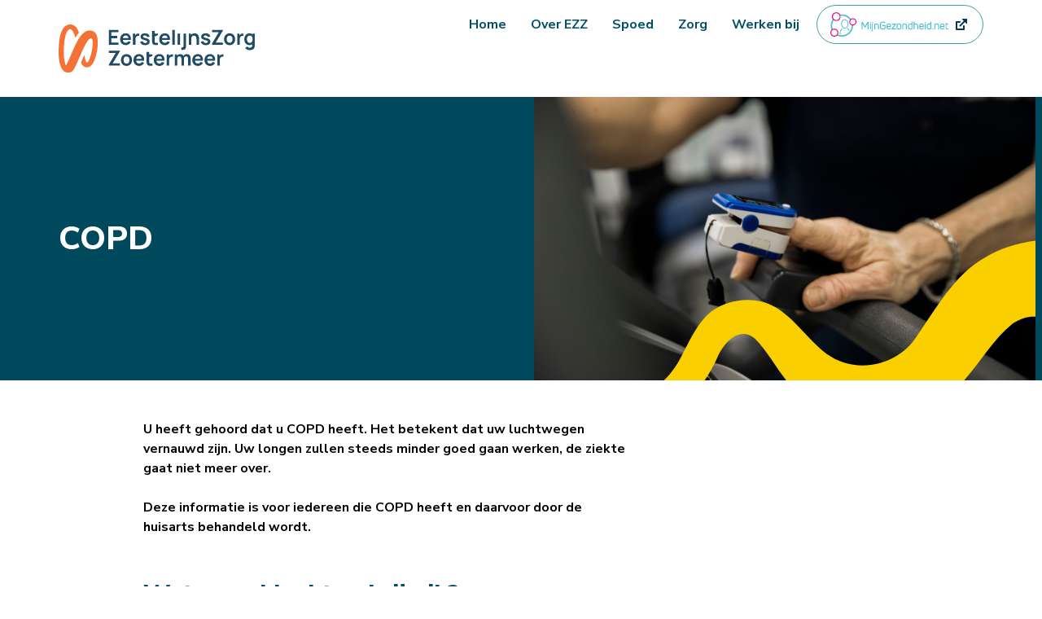

--- FILE ---
content_type: text/html; charset=UTF-8
request_url: https://eerstelijnszorgzoetermeer.nl/ketenzorg/copd
body_size: 5306
content:

<!DOCTYPE html>
<html lang="nl" dir="ltr" prefix="og: https://ogp.me/ns#">
  <head>
    <meta charset="utf-8" />
<script>var _paq = _paq || [];(function(){var u=(("https:" == document.location.protocol) ? "https://eerstelijnszorgzoetermeer.nl/analytics/" : "http://eerstelijnszorgzoetermeer.nl/analytics/");_paq.push(["setSiteId", "1"]);_paq.push(["setTrackerUrl", u+"matomo.php"]);_paq.push(["setCookieDomain", ".eerstelijnszorgzoetermeer.nl"]);if (!window.matomo_search_results_active) {_paq.push(["trackPageView"]);}var d=document,g=d.createElement("script"),s=d.getElementsByTagName("script")[0];g.type="text/javascript";g.defer=true;g.async=true;g.src=u+"matomo.js";s.parentNode.insertBefore(g,s);})();</script>
<link rel="canonical" href="https://eerstelijnszorgzoetermeer.nl/ketenzorg/copd" />
<meta name="Generator" content="Drupal 10 (https://www.drupal.org)" />
<meta name="MobileOptimized" content="width" />
<meta name="HandheldFriendly" content="true" />
<meta name="viewport" content="width=device-width, initial-scale=1.0" />

    <link rel="apple-touch-icon" sizes="180x180" href="/apple-touch-icon.png">
    <link rel="icon" type="image/png" sizes="32x32" href="/favicon-32x32.png">
    <link rel="icon" type="image/png" sizes="16x16" href="/favicon-16x16.png">
    <link rel="manifest" href="/site.webmanifest">
    <link rel="mask-icon" href="/safari-pinned-tab.svg" color="#004e67">
    <meta name="msapplication-TileColor" content="#004e67">
    <meta name="theme-color" content="#004e67">
    <title>COPD | EerstelijnsZorg Zoetermeer</title>
    <link rel="stylesheet" media="all" href="/files/css/css_m6dLDlZq1a77wj6ndtVihwWJeyu1QUVNrCjQ__q_L-w.css?delta=0&amp;language=nl&amp;theme=zoetermeergezond&amp;include=eJxFyEEOwyAMBMAPUfwmE1aAZDCyIVV4faVecpnDXGqgodZZ2kGYbFyMZ3XKtidLfCfuMXeS5hU5-OMLnRI7wt3wdfobu-YtCEexYB2wgqMjUxFNLB9fj7RRftMULrA" />
<link rel="stylesheet" media="all" href="/files/css/css_uUptSyhdk6ebkUGnaIfMkiqFwJfRNsn1Kg8y-b-Q_m4.css?delta=1&amp;language=nl&amp;theme=zoetermeergezond&amp;include=eJxFyEEOwyAMBMAPUfwmE1aAZDCyIVV4faVecpnDXGqgodZZ2kGYbFyMZ3XKtidLfCfuMXeS5hU5-OMLnRI7wt3wdfobu-YtCEexYB2wgqMjUxFNLB9fj7RRftMULrA" />
<link rel="stylesheet" media="print" href="/files/css/css_158-vo3cf49s8MFiYc2HYv_YDi750BuTzLZqAUpU44Q.css?delta=2&amp;language=nl&amp;theme=zoetermeergezond&amp;include=eJxFyEEOwyAMBMAPUfwmE1aAZDCyIVV4faVecpnDXGqgodZZ2kGYbFyMZ3XKtidLfCfuMXeS5hU5-OMLnRI7wt3wdfobu-YtCEexYB2wgqMjUxFNLB9fj7RRftMULrA" />
<link rel="stylesheet" media="all" href="https://fonts.googleapis.com/css?family=Open+Sans:400,400i,600,700" />

    <link href="https://fonts.googleapis.com/css?family=Nunito+Sans:ital,wght@0,400;0,700;0,800;1,400;1,800|Open+Sans:400,700" rel="stylesheet">
    
  </head>
  <body class="path-node page-node-type-page">
        <a href="#main-content" class="visually-hidden focusable skip-link">
      Overslaan en naar de inhoud gaan
    </a>
    
          
<header role="banner" class="header clearfix">
  <div class="inner">
    <a class="site-logo" href="/" rel="home">
      <img src="/themes/zoetermeergezond/ezz-logo-blue.svg" alt="EerstelijnsZorg Zoetermeer">
    </a>
        <div class="nav-wrap">
      <div class="btn-wrap">
        <button class="btn btn_toggle-menu"><span class="btn_toggle-menu_text">Menu</span><span class="btn_toggle-menu_icon"></span></button>
      </div>
      <div class="nav-wrap_inner">
          <nav class="main_navigation" role="navigation" aria-labelledby="block-hoofdnavigatie-menu" id="block-hoofdnavigatie">
        
              <ul>
                    <li>
        <a href="https://eerstelijnszorgzoetermeer.nl">Home</a>
              </li>
                <li>
        <a href="https://eerstelijnszorgzoetermeer.nl/over-sgz">Over EZZ</a>
              </li>
                <li>
        <a href="https://huisartsenspoedpostzoetermeer.nl/">Spoed</a>
              </li>
                <li>
        <a href="https://eerstelijnszorgzoetermeer.nl/zorg">Zorg</a>
              </li>
                <li>
        <a href="https://werkenbij.eerstelijnszorgzoetermeer.nl" target="_blank">Werken bij</a>
              </li>
        </ul>
  


    <div class="mgn-btn-wrapper mgn-btn-wrapper_small-screens">
    <a href="https://home.mijngezondheid.net/nl" target="_blank" class="mgn-link icon-external-link" rel="noopener noreferrer"></a>
  </div>
</nav>
<div class="mgn-btn-wrapper mgn-btn-wrapper_large-screens">
  <a href="https://home.mijngezondheid.net/nl" target="_blank" class="mgn-link icon-external-link" rel="noopener noreferrer"></a>
</div>


      </div>
    </div>
      </div>
</header>

<main role="main" class="clearfix">
  <a id="main-content" tabindex="-1"></a>
  <div class="main-content">
    
    <div class="inner">
        <div class="block-system block-statusberichten">
  <div class="inner">
  
    
      <div data-drupal-messages-fallback class="hidden"></div>
    </div>
</div>

  


<article class="main-content-block node-type-page view-mode-full">
  <div class="inner">
    <header class="page-header page-header--graphic">

      

      

      <div class="banner">
        <div class="banner-inner">
          <div class="banner-text">
            <h1>COPD</h1>
          </div>
          <div class="banner-image">
                          

  
<div class="image">
  <div>
    <img loading="lazy" src="/files/styles/main_image_header/public/2019-11/fysio%20hand%20saturatie%20klein.jpg?itok=JjF-vKJM" width="708" height="400" alt="Saturatiemeter op vinger tijdens sporten" class="background-svg-clipped" />
  </div>
</div>




                      </div>
        </div>
      </div>

    </header>
    <div class="col-2-layout">
              <div class="left">
          <aside id="table-of-contents"  class="main-content-block node-type-page view-mode-full">
            <h2 class="visually-hidden">Navigatie</h2>
            <details>
              <summary>Navigatie</summary>

              

              <ul class="menu-submenu menu-submenu--pages">
                    <li>
        <a href="/gezondheidscentra" data-drupal-link-system-path="node/14">Gezondheidscentra</a>
              </li>
                <li class="active-trail">
        <a href="/ketenzorg" data-drupal-link-system-path="node/35">Ketenzorg</a>
                                <ul>
                    <li>
        <a href="/ketenzorg/astma" data-drupal-link-system-path="node/47">Astma</a>
              </li>
                <li class="active-trail">
        <a href="/ketenzorg/copd" data-drupal-link-system-path="node/48" class="is-active" aria-current="page">COPD</a>
              </li>
                <li>
        <a href="/ketenzorg/hart-en-vaatziekten-risico-op" data-drupal-link-system-path="node/51">Hart- en vaatziekten (risico op)</a>
              </li>
                <li>
        <a href="/diabetesmellitus2" data-drupal-link-system-path="node/49">Diabetes mellitus 2</a>
              </li>
                <li>
        <a href="/ketenzorg/dementie" data-drupal-link-system-path="node/50">Dementie</a>
              </li>
                <li>
        <a href="/ketenzorg/palliatieve-zorg" data-drupal-link-system-path="node/36">Palliatieve zorg</a>
              </li>
        </ul>
  
              </li>
                <li>
        <a href="/hoe-blijf-ik-gezond" data-drupal-link-system-path="node/37">Hoe blijf ik gezond?</a>
              </li>
                <li>
        <a href="/over-ezz" data-drupal-link-system-path="node/16">Over EZZ</a>
              </li>
        </ul>
  



            </details>
              <div class="views-element-container block-downloads block-views block-">
  
      <h2>Downloads</h2>
    
      <div>
  
  
  

  
  
  

      <div class="views-row"><div class="views-field views-field-field-downloads file"><div class="field-content"><ul><li>
    <a href="/files/2024-01/EerstelijnsZorg%20Zoetermeer%20-%20COPD.pdf">
    COPD
  </a>
</li></ul></div></div></div>

  
  

  
  

  
  
</div>


  </div>


          </aside>

        </div>
            <div class="right">
        
            <div class="introductie introduction"><p dir="ltr"><span>U heeft gehoord dat u COPD heeft. Het betekent dat uw luchtwegen vernauwd zijn. Uw longen zullen steeds minder goed gaan werken, de ziekte gaat niet meer over.&nbsp;</span></p>

<p dir="ltr"><span>Deze informatie is voor iedereen die COPD heeft en daarvoor door de huisarts behandeld wordt. </span></p></div>
      
      <div class="content-blocks">
                <div class="paragraph--type--text">
          
                    <div class="paragraph-text"><h2 dir="ltr"><span>Wat voor klachten krijg ik?&nbsp;</span></h2>

<p dir="ltr"><span>U kunt verschillende klachten hebben. U kunt bijvoorbeeld veel hoesten (ook een rokershoest) of piepende ademhaling krijgen. U kunt ook benauwd worden of kortademig als u zich inspant. Bijvoorbeeld als u een trap op loopt, bij het wassen en aankleden. Of als u veel moet hoesten.&nbsp;</span></p>

<p dir="ltr"><span>Daar kunt u erg moe van worden.&nbsp;</span></p>

<h2 dir="ltr"><span>Wat kunt u zelf doen?</span></h2>

<p dir="ltr"><span>De ziekte gaat niet meer over. Maar u kunt wel veel doen om er zo weinig mogelijk last van te hebben.&nbsp; Het belangrijkste is dat u gezond leeft. Gezond eet. Regelmatig beweegt. Niet rookt. Op tijd en op de goede manier uw medicijnen neemt. Dat hoeft u niet alleen te doen. Er zijn verschillende zorgverleners die u hierbij kunnen helpen.</span></p>

<h2 dir="ltr"><span>Wie kan mij helpen?&nbsp;&nbsp;</span></h2>

<ul dir="ltr">
	<li><span>Praat altijd eerst met uw huisarts. Die is verantwoordelijk voor de zorg die u krijgt.&nbsp;</span></li>
	<li><span>Daarna helpt de praktijkondersteuner u meestal. Die doet controles, geeft antwoord op uw vragen en geeft u tips.</span></li>
	<li><span>Moet u anders gaan eten? Dan helpt de diëtist.&nbsp;</span></li>
	<li><span>Rookt u? Er is een <a href="/cursussen/stoppen-met-roken">speciale cursus om u te helpen met stoppen</a>. Uw huisarts of praktijkondersteuner kan u meer vertellen</span></li>
	<li><span>Acht keer per jaar is er een <a href="https://haaglanden.longfonds.nl/longpunt-zoetermeer-wisselwerking-tussen-longziekten-en-andere-aandoeningen-0">longpuntbijeenkomst</a>. Er zijn speciale programma’s waaraan u kunt meedoen. En u kunt met andere mensen praten die COPD hebben.&nbsp;</span></li>
</ul>

<h2 dir="ltr"><span>Vergoeding of eigen risico?</span></h2>

<p dir="ltr"><span>Wel vergoed: De hulp van huisarts, praktijkondersteuner en diëtist worden gewoon vergoed. De stoppen met roken cursus ook.&nbsp;</span></p>

<p dir="ltr"><span>Eigen risico: Uw huisarts kan u doorsturen. Bijvoorbeeld naar een longarts of&nbsp;een longverpleegkundige.&nbsp;Deze zorg gaat eerst af van uw eigen risico. Krijgt u medicijnen en uitleg over het gebruik daarvan van uw apotheek? Dan gaat dit ook van uw eigen risico af.&nbsp;&nbsp;</span></p>

<h2 dir="ltr"><span>Meer lezen?&nbsp;</span></h2>

<p dir="ltr"><span>Bij uw huisarts kunt u de folder</span> 'Ketenzorg bij COPD - Uw zorg, onze zorg' ophalen.&nbsp;<span>Hierin staat meer informatie over welke afspraken en controles u precies gaat krijgen. </span><span>U kunt de folder ook op deze pagina downloaden. &nbsp;</span></p>

<p dir="ltr"><span>Betrouwbare informatie over COPD vindt u ook op de website <a href="https://www.thuisarts.nl/copd">Thuisarts.nl</a>&nbsp;en op de website van het <a href="https://www.longfonds.nl/">Longfonds</a>.</span></p>

<p dir="ltr"><span><span><span>Op de website <a href="https://inhalatorgebruik.nl/nl/home">Inhalatorgebruik.nl</a> vindt u informatie en filmpjes over hoe u uw inhalator het beste kunt gebruiken. </span></span></span></p></div>
            

      </div>

                <div class="paragraph--type--text">
          
      </div>

          </div>
  

                    <div class="views-element-container block-downloads block-views block-">
  
      <h2>Downloads</h2>
    
      <div>
  
  
  

  
  
  

      <div class="views-row"><div class="views-field views-field-field-downloads file"><div class="field-content"><ul><li>
    <a href="/files/2024-01/EerstelijnsZorg%20Zoetermeer%20-%20COPD.pdf">
    COPD
  </a>
</li></ul></div></div></div>

  
  

  
  

  
  
</div>


  </div>


              </div>

    </div>
  </div>

</article>



    </div>
  </div>
</main>

<footer role="contentinfo" class="footer clearfix">
  <div class="inner">
    <div class="logo-wrapper">
      <a class="site-logo" href="/" rel="home">
        <img src="/themes/zoetermeergezond/ezz-logo-white.svg" alt="EerstelijnsZorg Zoetermeer">
      </a>
    </div>
    <div class="footer-content">
        <nav class="footer_navigation" role="navigation" aria-labelledby="block-voet-menu" id="block-voet">
            
  <h2 class="visually-hidden" id="block-voet-menu">Voet</h2>
  

        
              <ul>
                    <li>
        <a href="https://eerstelijnszorgzoetermeer.nl">Home</a>
              </li>
                <li>
        <a href="https://eerstelijnszorgzoetermeer.nl/over-sgz/privacy-verklaring" title="Privacyverklaring huisartsenzorg">Privacy</a>
              </li>
                <li>
        <a href="https://eerstelijnszorgzoetermeer.nl/klachtenformulier" title="Klachtenregeling huisartsenzorg">Compliment, suggestie of klacht</a>
              </li>
                <li>
        <a href="https://eerstelijnszorgzoetermeer.nl/over-sgz/clientenraad" title="Informatiepagina van de cliëntenraad van de SGZ">Cliëntenraad</a>
              </li>
                <li>
        <a href="/betalingsvoorwaarden" title="Betalingsvoorwaarden" data-drupal-link-system-path="node/450">Betalingsvoorwaarden</a>
              </li>
        </ul>
  


  </nav>
<div class="block-block-content block-thuisartsnl-footer-block">
  
    
      
  </div>
<div class="block-block-content block-moetiknaardedokternl-footer-block">
  
    
      
  </div>
<nav class="footer_secondary_navigation" role="navigation" aria-labelledby="block-footersecondary-menu" id="block-footersecondary">
            
  <h2 class="visually-hidden" id="block-footersecondary-menu">Footer secondary</h2>
  

        
              <ul>
                    <li>
        <a href="https://eerstelijnszorgzoetermeer.nl/over-sgz/disclaimer-en-cookiemelding">Disclaimer</a>
              </li>
        </ul>
  


  </nav>

    </div>
  </div>
</footer>

  
    
    <script type="application/json" data-drupal-selector="drupal-settings-json">{"path":{"baseUrl":"\/","pathPrefix":"","currentPath":"node\/48","currentPathIsAdmin":false,"isFront":false,"currentLanguage":"nl"},"pluralDelimiter":"\u0003","suppressDeprecationErrors":true,"matomo":{"disableCookies":false,"trackMailto":false},"user":{"uid":0,"permissionsHash":"399ffe326fb49d3e87fd0f3295a630b9534b33d735b41a57530438c18cacbb69"}}</script>
<script src="/files/js/js_RyudBfvJiE6dBZ423iXrXD1YeK6eGj8cNAAZ4avk4f0.js?scope=footer&amp;delta=0&amp;language=nl&amp;theme=zoetermeergezond&amp;include=eJzLTSzJz83XzwVTOlX5qSWpRbmpqUXpqVX5eSn6KZmVJUWZiempmFLpOflJiTm6xSWVOZl56QAjchz8"></script>
<script src="https://moetiknaardedokter.azurewebsites.net/embed/index.js"></script>
<script src="/files/js/js_CwoDsV8yPs5bHYcZB8XYhgztLDF1z1uYFeAXuYm4_J0.js?scope=footer&amp;delta=2&amp;language=nl&amp;theme=zoetermeergezond&amp;include=eJzLTSzJz83XzwVTOlX5qSWpRbmpqUXpqVX5eSn6KZmVJUWZiempmFLpOflJiTm6xSWVOZl56QAjchz8"></script>

  </body>
</html>


--- FILE ---
content_type: text/css
request_url: https://eerstelijnszorgzoetermeer.nl/files/css/css_uUptSyhdk6ebkUGnaIfMkiqFwJfRNsn1Kg8y-b-Q_m4.css?delta=1&language=nl&theme=zoetermeergezond&include=eJxFyEEOwyAMBMAPUfwmE1aAZDCyIVV4faVecpnDXGqgodZZ2kGYbFyMZ3XKtidLfCfuMXeS5hU5-OMLnRI7wt3wdfobu-YtCEexYB2wgqMjUxFNLB9fj7RRftMULrA
body_size: 116966
content:
/* @license GPL-2.0-or-later https://www.drupal.org/licensing/faq */
.clearfix:before,.clearfix:after{content:"";display:table}.clearfix:after{clear:both}footer.clearfix:before{display:unset}.block-tabs{max-width:1280px;margin-right:auto;margin-left:auto;padding-left:1rem;padding-right:1rem}html{line-height:1.15;-webkit-text-size-adjust:100%}body{margin:0}main{display:block}h1{font-size:2em;margin:0.67em 0}hr{box-sizing:content-box;height:0;overflow:visible}pre{font-family:monospace,monospace;font-size:1em}a{background-color:transparent}abbr[title]{border-bottom:none;text-decoration:underline;-webkit-text-decoration:underline dotted;text-decoration:underline dotted}b,strong{font-weight:bolder}code,kbd,samp{font-family:monospace,monospace;font-size:1em}small{font-size:80%}sub,sup{font-size:75%;line-height:0;position:relative;vertical-align:baseline}sub{bottom:-0.25em}sup{top:-0.5em}img{border-style:none}button,input,optgroup,select,textarea{font-family:inherit;font-size:100%;margin:0}button,input{overflow:visible}button,select{text-transform:none}button,[type="button"],[type="reset"],[type="submit"]{-webkit-appearance:button}button::-moz-focus-inner,[type="button"]::-moz-focus-inner,[type="reset"]::-moz-focus-inner,[type="submit"]::-moz-focus-inner{border-style:none;padding:0}button:-moz-focusring,[type="button"]:-moz-focusring,[type="reset"]:-moz-focusring,[type="submit"]:-moz-focusring{outline:1px dotted ButtonText}fieldset{padding:0.35em 0.75em 0.625em}legend{box-sizing:border-box;color:inherit;display:table;max-width:100%;padding:0;white-space:normal}progress{vertical-align:baseline}textarea{overflow:auto}[type="checkbox"],[type="radio"]{box-sizing:border-box;padding:0}[type="number"]::-webkit-inner-spin-button,[type="number"]::-webkit-outer-spin-button{height:auto}[type="search"]{-webkit-appearance:textfield;outline-offset:-2px}[type="search"]::-webkit-search-decoration{-webkit-appearance:none}::-webkit-file-upload-button{-webkit-appearance:button;font:inherit}details{display:block}summary{display:list-item}template{display:none}[hidden]{display:none}.block-tab-actions{padding-top:0.5rem;border-bottom:3px solid #3EA09D}.block-tab-actions ul{border-bottom:0}ul.tabs{position:relative;padding:0;margin:0;list-style:none}ul.tabs>li{float:left;padding:0 2px 0 0}ul.tabs>li>a{display:block;padding:0.2em 1em 0.35em;text-decoration:none;transition:all 0.2s ease;color:#3EA09D;position:relative;top:1px;font-size:0.75rem}@media only screen and (min-width:37.5em){ul.tabs>li>a{font-size:1rem}}ul.tabs>li>a:focus,ul.tabs>li>a:hover{background-color:#3EA09D;color:#fff}ul.tabs>li>a.is-active{background-color:#3EA09D;color:#fff}.messages{background-color:#fff;border:1px solid #555;color:#000;box-shadow:-8px 0 0 #555;margin:2rem 0;padding:15px 20px;word-wrap:break-word;overflow-wrap:break-word}.messages+.messages{margin-top:1.5rem}.messages__list{list-style:none;padding:0;margin:0}.messages__item+.messages__item{margin-top:0.75rem}.messages--status{background-color:#f3faef;border-color:#c9e1bd;color:#325e1c;box-shadow:-8px 0 0 #77b259}.messages--warning{background-color:#fdf8ed;border-color:#f4daa6;color:#734c00;box-shadow:-8px 0 0 #e09600}.messages--error{background-color:#fcf4f2;color:#a51b00;border-color:#f9c9bf;box-shadow:-8px 0 0 #e62600}.messages--error p.error{color:#a51b00}.skip-link{display:block;background-color:#fff;padding:20px;font-size:20px;font-size:2rem;line-height:1.5;text-align:center}ul.contextual-links{margin:0 !important}ul.contextual-links>li{background:none !important;border:none !important;width:auto !important;height:auto !important;overflow:auto !important;margin:0 !important;padding:0 !important}.pager{text-align:center;margin-top:6rem}.pager li{display:inline-block}.pager li+li{margin-left:1.5rem}.throbber{display:none}.toolbar-menu{font-size:small}#admin-menu .dropdown li,#admin-menu .dropdown .admin-menu-search{line-height:inherit}.group:after,ol:after,dl:after,.block--thuisartsnl:after,.block-search form:after{content:"";display:table;clear:both}.group,ol,dl,.block--thuisartsnl,.block-search form{zoom:1;overflow:hidden}*,*:before,*:after{box-sizing:border-box}.video,.videos-listing .paragraph--type--video{position:relative;padding-bottom:56.25%;padding-top:25px;height:0;margin-bottom:3rem}.video iframe,.videos-listing .paragraph--type--video iframe{position:absolute;top:0;left:0;width:100%;height:100%}.invisible-accessible,.sr-only,.ui-checkbox-wrap input[type=checkbox],.node-type-general-practitioner .page-header--withlogo .page-title,.node-type-general-practitioner .page-header--withlogo .page-subtitle{border:0 !important;clip:rect(1px,1px,1px,1px) !important;-webkit-clip-path:inset(50%) !important;clip-path:inset(50%) !important;height:1px !important;overflow:hidden !important;padding:0 !important;position:absolute !important;width:1px !important;white-space:nowrap !important}.is-visible{display:block}.is-invisible,.element-invisible{display:none;visibility:hidden}.is-hidden{visibility:hidden}img{max-width:100%;height:auto}.block--news-highlights{margin-bottom:3rem}.general-items__listing{list-style:none;margin:0;padding:0}@media only screen and (min-width:48em){.general-items__listing li:nth-child(3n+1) .news-highlight.view-mode-teaser{padding-left:0}}@media only screen and (min-width:48em){.general-items__listing li:nth-child(3n) .news-highlight.view-mode-teaser:after{display:none}}.block-statusberichten{position:absolute;width:100%;z-index:1}body{position:relative;overflow-x:hidden}body>header{background-color:#fff;transition:background-color 200ms}@media only screen and (min-width:37.5em){body>header{position:-webkit-sticky;position:sticky;top:0;width:100%;z-index:3}}.header .inner{position:relative;padding:1.875rem 1.25rem;display:block}@media only screen and (min-width:60em){.header .inner{display:flex}}main,.main{position:relative}.inner{max-width:73.5rem;margin:0 auto}.inner-content{max-width:52.5rem;margin:0 auto}.vacatures .block-main-page-content{margin:0 auto;margin-bottom:5rem}.content-type-title{text-align:center;font-size:1.25rem;margin-bottom:0.5rem}.main-content{min-height:70vh;padding:0 0 2rem}.path-frontpage .main-content{padding-bottom:0}.page-node-type-general-practitioner .main-content{padding-bottom:2rem}.inner{padding:0 1.25rem 0 1.25rem}@media only screen and (min-width:60em){.inner{display:-ms-grid;display:grid;grid-column-gap:1.5rem;justify-content:center;-ms-grid-columns:(1fr)[16];grid-template-columns:repeat(16,1fr)}}.inner>*{-ms-grid-column:1;-ms-grid-column-span:16;grid-column:1 / -1;grid-row:auto}.sidebar .inner{padding:0;display:block}@media only screen and (min-width:60em){.vacature-form{padding:0 1rem}}.item-list li{list-style:none}.content-listing{padding-left:0}.emergency-info .inner{padding:0.75rem 0.5rem 0.75rem 1rem}.emergency-info p{margin:0}.emergency-message .inner{padding:2.5rem 0.5rem 2.5rem 1rem}@media only screen and (min-width:48em){.emergency-message .inner>*{max-width:60rem;width:80%;-ms-grid-column:2;grid-column-start:2}}.main-content-block>.inner{padding:0}@media only screen and (min-width:48em){.main-content-block>.inner{padding:0}}@media only screen and (min-width:80em){.page-node-type-page:not(.path-frontpage) .sidebar{margin-top:325px;-ms-grid-row:1;grid-row-start:1}}@media only screen and (min-width:87.5em){.page-node-type-page:not(.path-frontpage) .sidebar{margin-top:355px}}@media only screen and (min-width:100em){.page-node-type-page:not(.path-frontpage) .sidebar{margin-top:400px}}@media only screen and (min-width:115em){.page-node-type-page:not(.path-frontpage) .sidebar{margin-top:460px}}@media only screen and (min-width:131.25em){.page-node-type-page:not(.path-frontpage) .sidebar{margin-top:500px}}@media only screen and (min-width:143.75em){.page-node-type-page:not(.path-frontpage) .sidebar{margin-top:560px}}@media only screen and (min-width:48em){.page-node-type-page:not(.path-frontpage) .sidebar-two{grid-column:4/-4}}@media only screen and (min-width:80em){.page-node-type-page:not(.path-frontpage) .sidebar-two{-ms-grid-column:13;-ms-grid-column-span:4;grid-column:13/17}}.flex-list__large3cols,.general-items__listing,.news-highlights__listing,.topics__listing{margin:0 0 2.5rem;padding:0;list-style:none}@media only screen and (min-width:48em){.flex-list__large3cols,.general-items__listing,.news-highlights__listing,.topics__listing{display:flex}}@media only screen and (min-width:48em){.flex-list__large3cols li,.general-items__listing li,.news-highlights__listing li,.topics__listing li{flex:1 0 31.1%}.flex-list__large3cols li:nth-child(3n),.general-items__listing li:nth-child(3n),.news-highlights__listing li:nth-child(3n),.topics__listing li:nth-child(3n){margin-right:0}}.flex-list__med2cols_large3cols,.related-content .related-content__listing,.block__related-content .related-content__listing{margin:0 0 2.5rem;padding:0;list-style:none}@media only screen and (min-width:37.5em){.flex-list__med2cols_large3cols,.related-content .related-content__listing,.block__related-content .related-content__listing{display:flex;flex-wrap:wrap;justify-content:center}}@media only screen and (min-width:37.5em){.flex-list__med2cols_large3cols li,.related-content .related-content__listing li,.block__related-content .related-content__listing li{flex:0 0 48.5%;margin-right:3%}.flex-list__med2cols_large3cols li:nth-child(even),.related-content .related-content__listing li:nth-child(even),.block__related-content .related-content__listing li:nth-child(even){margin-right:0}.flex-list__med2cols_large3cols li:nth-child(odd):last-child,.related-content .related-content__listing li:nth-child(odd):last-child,.block__related-content .related-content__listing li:nth-child(odd):last-child{margin-right:auto;margin-left:auto}}@media only screen and (min-width:48em){.flex-list__med2cols_large3cols li,.related-content .related-content__listing li,.block__related-content .related-content__listing li{flex:0 0 32%}.flex-list__med2cols_large3cols li:nth-child(odd):last-child,.related-content .related-content__listing li:nth-child(odd):last-child,.block__related-content .related-content__listing li:nth-child(odd):last-child{margin-right:0}.flex-list__med2cols_large3cols li:first-child:last-child,.related-content .related-content__listing li:first-child:last-child,.block__related-content .related-content__listing li:first-child:last-child{margin-right:auto}.flex-list__med2cols_large3cols li:nth-child(3n),.related-content .related-content__listing li:nth-child(3n),.block__related-content .related-content__listing li:nth-child(3n){margin-right:0}}.header-home .inner{padding:0}.header-home__site-info{position:absolute;z-index:2;top:10%;margin-left:25%;padding:0 1rem;z-index:5}@media only screen and (min-width:37.5em){.header-home__site-info{top:15%;margin-left:17%;padding:0 1rem}}@media only screen and (min-width:60em){.header-home__site-info{margin-left:0;width:55%}}.header-home__site-info h1{margin-bottom:0.625rem;width:65%}@media only screen and (min-width:37.5em){.header-home__site-info h1{width:65%}}@media only screen and (min-width:48em){.header-home__site-info h1{width:100%}}@media only screen and (min-width:60em){.header-home__site-info h1{font-size:3rem}}@media only screen and (min-width:87.5em){.header-home__site-info h1{font-size:3.5rem}}@media only screen and (min-width:100em){.header-home__site-info h1{font-size:4rem}}.header-home__tagline{width:43%;display:block;font-size:0.875rem}@media only screen and (min-width:30.0625em){.header-home__tagline{width:50%;font-size:1rem}}@media only screen and (min-width:48em){.header-home__tagline{width:80%;font-size:1.125rem}}@media only screen and (min-width:60em){.header-home__tagline{width:95%;font-size:1.5rem;max-width:485px}}@media only screen and (min-width:100em){.header-home__tagline{font-size:1.625rem}}.Activity-wryc0d-0.fBNgdf{margin-top:0 !important}.Widget-zz6sxr-0.cMdBEj{padding:0 !important}.btn,.form-submit{font-size:1rem;font-family:"Nunito Sans",sans-serif;font-weight:700;color:#000;background-color:#F9CF00;cursor:pointer;width:auto;max-width:-webkit-fit-content;max-width:-moz-fit-content;max-width:fit-content;border-radius:24px;padding:0.75rem 1rem;border:0;min-width:176px;-webkit-text-decoration-skip:ink;text-decoration-skip-ink:auto;transition:all 200ms ease-in-out;display:inline-block;text-align:center}.btn:link,.btn:visited,.form-submit:link,.form-submit:visited{text-decoration:none;color:#000}.btn:hover,.btn:focus,.btn:active,.form-submit:hover,.form-submit:focus,.form-submit:active{background-color:#e0ba00;color:#000}.form-submit{background-color:#3EA09D}.form-submit:hover,.form-submit:focus,.form-submit:active{background-color:#378e8b}.btn--green{background-color:#4F987A;color:#fff}.btn--green:hover,.btn--green:focus,.btn--green:active{background-color:#46876d}.btn--yellow{background-color:#F9CF00}.btn--yellow:hover,.btn--yellow:focus,.btn--yellow:active{background-color:#e0ba00}.btn--creme{background-color:#FBF9EA}.btn--creme:hover,.btn--creme:focus,.btn--creme:active{background-color:#f7f3d5}.btn--orange{background-color:#F4813B;color:#e7f6f5}.btn--orange:hover,.btn--orange:focus,.btn--orange:active{background-color:#f37123}.btn--red{background-color:#F44A3B;color:#fff}.btn--red:hover,.btn--red:focus,.btn--red:active{background-color:#f33423}.btn--icon{background-image:url(/themes/zoetermeergezond/dist/images/upload.svg);background-repeat:no-repeat;background-position-y:center;background-position-x:25px;padding:0.5rem 1.8rem 0.5rem 3.3rem;margin:1rem 0 0 0;max-width:184px}.btn--link{background-color:transparent;color:#e7f6f5;text-decoration:underline}.btn--link:hover,.btn--link:active,.btn--link:focus{background-color:#fff;text-decoration:none}.btn--large{font-size:1.1825rem;padding:1.375rem 1.8125rem;min-width:245px}.btn--small{min-width:180px;font-size:0.9375rem;padding:0.75rem 1rem}.call-to-action-link{margin-bottom:1.5rem}body{font-size:100%;font-family:"Nunito Sans",sans-serif;color:#000;line-height:1.5}h1,h2,h3,h4,h5{margin-top:0;font-family:"Nunito Sans",sans-serif;color:#004E67;margin-bottom:1.5rem;line-height:1.5;font-weight:900;word-break:break-word}h1,.alpha{font-size:2.5rem}h2,.beta{font-size:1.875rem}aside h2,aside summary{font-size:1.5rem;font-weight:900;color:#004E67}h3,.gamma{font-size:1.5rem}h4,.delta{font-size:1.25rem}@media only screen and (min-width:48em){h4,.delta{font-size:1.5rem}}h5,.epsilon{font-size:1.125rem;font-weight:bold;margin-bottom:0}p,ul,ol,dl,pre,blockquote,table{margin:0 0 1.5rem 0;font-size:1rem}dd{font-size:1rem}ul{padding:0 0 0 1rem;margin:0 0 2.5rem}ul ul{list-style:disc}ul li{padding:0;margin:0}footer ul{list-style:none;padding:0}.main-content-block li::marker{color:#F4813B}ol{margin:0 0 2.5rem}li ol,li ul{margin-top:0.5em}ol ol li:last-child{margin-bottom:0}dl{padding:0;margin:0}dt{font-size:0.75rem}dd{margin:0;padding:0 0 0.5em 0}blockquote{padding:2rem 10% 3rem;display:inline-block;clear:both;color:#555;margin:1rem auto 2.5rem;position:relative;text-align:center}@media only screen and (min-width:37.5em){blockquote{padding:3rem 15%;font-size:1.75rem}}blockquote:before,blockquote:after{content:" ";border-top:1px solid #f3f3f3;position:absolute;top:0.625rem;width:50%;height:1px;left:25%}blockquote:after{bottom:0.625rem;top:auto;width:30%;left:35%}blockquote p{font-family:"Nunito Sans",sans-serif;font-weight:normal;margin:0;font-size:1.25rem;color:#222}@media only screen and (min-width:37.5em){blockquote p{font-size:1.65rem}}cite{font-style:italic}b,strong{font-weight:bold}i,em{font-style:italic}main a{-webkit-text-decoration-skip:ink;text-decoration-skip-ink:auto}main a:link,main a:visited{color:#004E67;font-weight:700}main a:hover,main a:active,main a:focus{color:#F4813B}h1 main a:hover,h1 main a:active,h1 main a:focus,h2 main a:hover,h2 main a:active,h2 main a:focus,h3 main a:hover,h3 main a:active,h3 main a:focus,h4 main a:hover,h4 main a:active,h4 main a:focus,h5 main a:hover,h5 main a:active,h5 main a:focus{text-decoration:underline}table{border-collapse:collapse;border-spacing:0;width:100%;text-align:left;margin-bottom:2.5rem}table thead{border-bottom:5px solid #004E67}table thead th{padding:0.75rem 0}table tbody tr{border-bottom:1px solid #004E67}table tbody td{vertical-align:baseline;padding:0.75rem 0}table tbody td p:last-child{margin-bottom:0}table caption{text-align:center;border-bottom:1px solid #ccc;padding-bottom:0.25em;margin-bottom:0.25em;font-weight:bold}ul.stripped{padding:0;margin:0 0 2.5rem;list-style:none}ul.stripped li{margin:0}.upper{text-transform:uppercase}.lower{text-transform:lowercase}.tagline{font-size:1rem;color:#ccc}.tag{font-family:"Nunito Sans",sans-serif}.page-node-type-vacature .sluitingsdatum{color:#ccc}.page-node-type-vacature .bedrijfsnaam{color:#004E67;font-family:"Nunito Sans",sans-serif;font-weight:700}.page-node-type-vacature .type{font-weight:600;font-size:0.875rem}.page-node-type-vacature .right{font-size:0.687rem}.page-node-type-vacature .right p{font-size:0.687rem}.page-node-type-vacature .actions-wrapper a:first-child{font-weight:bold;margin-bottom:1.125rem}.page-node-type-vacature .actions-wrapper .mail-icon{font-size:1.125rem}.page-node-type-vacature .advertentie-info{color:#ccc;font-style:italic;font-size:0.75rem}.sollicitatieformulier h2{font-size:3.5rem}.sollicitatieformulier .description{font-size:0.75rem}.cNsoYT strong{color:#222;font-size:18px}@-webkit-keyframes icon-expand-expanding{to{-webkit-transform:rotate(180deg);transform:rotate(180deg)}}@keyframes icon-expand-expanding{to{-webkit-transform:rotate(180deg);transform:rotate(180deg)}}@-webkit-keyframes icon-expand-collapsing{to{-webkit-transform:rotate(-180deg);transform:rotate(-180deg)}}@keyframes icon-expand-collapsing{to{-webkit-transform:rotate(-180deg);transform:rotate(-180deg)}}.collapsing span{transition:300ms all ease-in-out;-webkit-animation:icon-expand-collapsing .3s linear 1;animation:icon-expand-collapsing .3s linear 1}.collapsing span:after{display:block}.expanding span{transition:300ms all ease-in-out;-webkit-animation:icon-expand-expanding .3s linear 1;animation:icon-expand-expanding .3s linear 1}.expanding span:after{display:none}.general-expandable-field-wrap{margin-bottom:3.5rem;overflow:hidden}.general-expandable-field{border:1px solid #999;position:relative;overflow:hidden}.general-expandable-field:first-child{border-top-left-radius:3px;border-top-right-radius:3px}.general-expandable-field:last-child{border-bottom-left-radius:3px;border-bottom-right-radius:3px}.general-expandable-field .expandable-field__toggler{font-family:"Nunito Sans",sans-serif;font-size:1.125rem;font-weight:600;display:block;width:100%;display:inline-block;white-space:normal}.general-expandable-field .expandable-field__toggler:link,.general-expandable-field .expandable-field__toggler:visited{text-decoration:none;color:#000}.general-expandable-field .expandable-field__toggler:hover,.general-expandable-field .expandable-field__toggler:active,.general-expandable-field .expandable-field__toggler:focus{text-decoration:underline}.general-expandable-field+.general-expandable-field{margin-top:-1px}.expandable-field__body{padding:0.25rem 0.625rem}@media only screen and (min-width:37.5em){.expandable-field__body{padding-right:4rem}}.expandable-field__toggler{padding:0.625rem 0.625rem}.expandable-field__toggler .expandable-field__toggle-icon{text-indent:-999px;position:absolute;right:0.5rem;top:0.75rem;width:1.5333rem;height:1.5rem;border:0;display:block;overflow:hidden;padding:0.25rem;opacity:0.6}.expandable-field__toggler .expandable-field__toggle-icon .icon-plus{position:relative;display:block;width:0.9375rem;height:0.9375rem}.expandable-field__toggler .expandable-field__toggle-icon .icon-plus:after{content:"";width:3px;height:100%;display:block;position:absolute;left:37%;top:0%;background-color:#000}.expandable-field__toggler .expandable-field__toggle-icon .icon-plus:before{content:"";width:100%;height:3px;display:block;position:absolute;left:-4%;top:40%;background-color:#000}.expandable-field__toggler .expandable-field__toggle-icon .icon-arrow{position:relative;display:block;width:0.8rem;height:0.8rem}.expandable-field__toggler .expandable-field__toggle-icon .icon-arrow:after{content:"";width:100%;height:100%;display:block;position:absolute;left:0;top:-4px;border-top:2px solid #000;border-right:2px solid #000;-webkit-transform:rotate(135deg);transform:rotate(135deg)}.expandable-field__toggler .expandable-field__toggle-icon.expand-icon-expanded span:after{display:none}.expandable-field__toggler.active .icon-plus{position:relative;display:block;width:0.9375rem;height:0.9375rem}.expandable-field__toggler.active .icon-plus:after{display:none}.expandable-field__toggler.active .icon-arrow:after{-webkit-transform:rotate(-45deg);transform:rotate(-45deg);top:4px}.expandable-field__toggler:hover .expandable-field_toggle-icon,.expandable-field__toggler:active .expandable-field_toggle-icon,.expandable-field__toggler:focus .expandable-field_toggle-icon{opacity:1}aside summary{display:block}#toc-js-block,.left aside{background-color:#fff;position:-webkit-sticky;position:sticky;top:150px;z-index:1;margin-bottom:2rem}#toc-js-block summary,.left aside summary{font-size:1.125rem;margin-bottom:0}@media only screen and (min-width:60em){#toc-js-block summary,.left aside summary{display:none}}#toc-js-block summary:after,.left aside summary:after{content:"";width:24px;height:24px;background-image:url(/themes/zoetermeergezond/dist/images/expand.svg);background-repeat:no-repeat;float:right;transition:-webkit-transform 0.2s ease;transition:transform 0.2s ease;transition:transform 0.2s ease,-webkit-transform 0.2s ease}#toc-js-block details,.left aside details{border:1px solid #3EA09D;border-radius:6px;padding:0.75rem}@media only screen and (min-width:60em){#toc-js-block details,.left aside details{display:block;border:none;padding:0}}#toc-js-block details ul,.left aside details ul{margin-bottom:0;margin-top:0}#toc-js-block details>ul,#toc-js-block details>nav ul,.left aside details>ul,.left aside details>nav ul{margin-top:1.5rem}@media only screen and (min-width:48em){#toc-js-block details>ul,#toc-js-block details>nav ul,.left aside details>ul,.left aside details>nav ul{margin-top:0}}#toc-js-block details[open] summary:after,.left aside details[open] summary:after{-webkit-transform:rotate(-180deg);transform:rotate(-180deg)}#toc-js-block .table-of-contents__heading,.left aside .table-of-contents__heading{display:none}@media only screen and (min-width:60em){#toc-js-block .table-of-contents__heading,.left aside .table-of-contents__heading{display:block}}.nav-wrap{width:100%;transition:all 500ms;height:-webkit-fill-available;height:-moz-available;height:stretch}.nav-wrap_inner{margin-bottom:1rem;padding-bottom:1rem;background-color:#fff;box-shadow:0px 4px 4px rgba(0,0,0,0.125)}@media only screen and (min-width:60em){.nav-wrap_inner{display:flex;justify-content:flex-end;align-items:center;background-color:transparent;box-shadow:none;margin-bottom:0;padding-bottom:0;height:-webkit-fill-available;height:-moz-available;height:stretch}}.js .nav-wrap{position:absolute;top:0;left:0}.js .nav-wrap.menu-active{z-index:2}@media only screen and (min-width:60em){.js .nav-wrap{position:relative}}.main_navigation{width:100%;background-color:#fff;font-family:"Nunito Sans",sans-serif}@media only screen and (min-width:60em){.main_navigation{position:relative;background-color:transparent;padding-top:0;padding-right:0.5rem}}.main_navigation a{color:#004E67;font-weight:600;text-decoration:none;font-size:1rem;display:block;padding:1rem 1.25rem;transition:all 200ms}@media only screen and (min-width:60em){.main_navigation a{padding:0.125rem 0;margin:0.5rem 0.625rem}}@media only screen and (min-width:68em){.main_navigation a{margin:0.5rem 0.8125rem}}@media only screen and (min-width:80em){.main_navigation a{margin:0.5rem 0.8125rem}}.main_navigation a:hover,.main_navigation a:active,.main_navigation a:focus{background-color:#F4813B}@media only screen and (min-width:60em){.main_navigation a:hover,.main_navigation a:active,.main_navigation a:focus{background-color:transparent;color:#F4813B}}.main_navigation a.is-active{position:relative;color:#F4813B;text-decoration:underline}.main_navigation>ul{padding:0;margin-bottom:1rem}@media only screen and (min-width:60em){.main_navigation>ul{box-shadow:unset;margin-right:0;margin-bottom:0}}.main_navigation ul{list-style:none;padding-left:0}@media only screen and (min-width:60em){.main_navigation ul{float:right;margin-right:0;border-top:unset}}.main_navigation ul ul{display:none;border:0}.main_navigation ul ul a{font-size:1rem}.main_navigation ul li{padding:0}@media only screen and (min-width:60em){.main_navigation ul li{display:inline-block}}.main_navigation>ul>.active-trail>a,.main_navigation>ul>.active-trail>.is-active{position:relative}.main_navigation>ul>.active-trail ul{display:block}@media only screen and (min-width:60em){.main_navigation>ul>.active-trail ul{position:absolute;right:0;width:auto;margin-right:2rem;top:2.5rem;display:block}}@media only screen and (min-width:87.5em){.main_navigation>ul>.active-trail ul{margin-right:1rem}}.btn-wrap{display:flex;justify-content:flex-end;align-items:center;padding:1.875rem 1.25rem}@media only screen and (min-width:60em){.btn-wrap{display:none}}.menu-active .btn-wrap{background-color:#fff}.site-logo{z-index:3;position:relative}@media only screen and (min-width:60em){.site-logo{flex:1 1 306px;width:100%}}.site-logo img{width:50%;vertical-align:middle}@media only screen and (min-width:25em){.site-logo img{max-width:246px}}@media only screen and (min-width:60em){.site-logo img{width:100%}}.btn_toggle-menu{display:block;position:relative;z-index:2;font-size:1rem;background-color:transparent;transition:all 300ms;color:#004E67;border:0;margin:0.35rem 0.5rem 0;padding:0.625rem 2.5rem 0.625rem 0.75rem;font-family:"Nunito Sans",sans-serif;border-radius:5px;min-width:auto}.btn_toggle-menu.active:focus span.btn_toggle-menu_icon:before,.btn_toggle-menu.active:focus span.btn_toggle-menu_icon:after{background-color:#000}.btn_toggle-menu.active:focus:hover span.btn_toggle-menu_icon:before,.btn_toggle-menu.active:focus:hover span.btn_toggle-menu_icon:after{background-color:#004E67}.btn_toggle-menu.active span.btn_toggle-menu_icon:before,.btn_toggle-menu.active span.btn_toggle-menu_icon:after{background-color:#004E67}.btn_toggle-menu:hover{background-color:transparent;color:#004E67}@media only screen and (min-width:37.5em){.btn_toggle-menu{font-size:1.125rem;margin-top:0}}.btn_toggle-menu .btn_toggle-menu_icon{position:absolute;right:0.5rem;top:70%;-webkit-transform:translateY(-50%);transform:translateY(-50%);display:block;width:1.125rem;height:2px;background-color:#004E67;border-radius:1px;transition:all 350ms}@media only screen and (min-width:37.5em){.btn_toggle-menu .btn_toggle-menu_icon{width:1.5rem}}.btn_toggle-menu .btn_toggle-menu_icon:before,.btn_toggle-menu .btn_toggle-menu_icon:after{content:"";background-color:#004E67;width:100%;height:2px;position:absolute;top:-16px;left:0;border-radius:1px;transition:all 350ms}.btn_toggle-menu .btn_toggle-menu_icon:after{bottom:8px;top:auto}.btn_toggle-menu.active .btn_toggle-menu_icon{width:1.25rem;right:0.35rem;background-color:transparent}.btn_toggle-menu.active .btn_toggle-menu_icon:before{top:-8px;-webkit-transform:rotate(45deg);transform:rotate(45deg);background-color:#000}.btn_toggle-menu.active .btn_toggle-menu_icon:after{bottom:8px;-webkit-transform:rotate(-45deg);transform:rotate(-45deg);background-color:#000}.footer{position:relative}@media only screen and (min-width:60em){.footer .inner{display:flex;flex-direction:column;justify-content:space-between}}.footer .inner .logo-wrapper{margin-bottom:2.5rem}@media only screen and (min-width:60em){.footer .inner .logo-wrapper{margin-bottom:3.5rem}}.footer .inner .footer-content nav{z-index:1}@media only screen and (min-width:48em){.footer .inner .footer-content{display:flex;gap:60px;justify-content:space-between;align-items:flex-start;z-index:0}.footer .inner .footer-content>*{flex:1}}.footer .inner .footer-content .block-moetiknaardedokternl-footer-block div p:first-child,.footer .inner .footer-content .block-thuisartsnl-footer-block div p:first-child{margin-bottom:0}.footer .inner .footer-content .block-moetiknaardedokternl-footer-block div p:first-child a:after,.footer .inner .footer-content .block-thuisartsnl-footer-block div p:first-child a:after{background-image:url(/themes/zoetermeergezond/dist/images/external-white.svg);width:24px;height:24px;display:inline-block;content:" ";background-size:contain;background-repeat:no-repeat;background-position:center;position:relative;vertical-align:bottom}.footer .inner .footer-content .block-moetiknaardedokternl-footer-block div p:first-child a:hover,.footer .inner .footer-content .block-moetiknaardedokternl-footer-block div p:first-child a:focus,.footer .inner .footer-content .block-thuisartsnl-footer-block div p:first-child a:hover,.footer .inner .footer-content .block-thuisartsnl-footer-block div p:first-child a:focus{color:#F4813B}.footer .inner .footer-content .block-moetiknaardedokternl-footer-block div p:first-child a:hover:after,.footer .inner .footer-content .block-moetiknaardedokternl-footer-block div p:first-child a:focus:after,.footer .inner .footer-content .block-thuisartsnl-footer-block div p:first-child a:hover:after,.footer .inner .footer-content .block-thuisartsnl-footer-block div p:first-child a:focus:after{background-image:url(/themes/zoetermeergezond/dist/images/external-orange.svg)}.footer .inner .footer-content .block-moetiknaardedokternl-footer-block p,.footer .inner .footer-content .block-thuisartsnl-footer-block p{color:#fff}.footer li{line-height:2;margin-right:0.5rem}.footer a{color:#fff}.footer a.site-logo{margin-left:0;z-index:0}.footer ul{padding:1rem 0}@media only screen and (min-width:48em){.footer_navigation li{display:inline-block}}@media only screen and (min-width:30.0625em){.footer_secondary_navigation{align-self:flex-end}}.footer_secondary_navigation li{display:inline-block}.footer_navigation{font-family:"Nunito Sans",sans-serif}.footer_navigation .contextual{display:none}.footer_navigation ul{display:flex;flex-direction:column;padding:0;gap:30px}.footer_navigation a{font-weight:700;font-size:1rem}.footer_navigation a:hover,.footer_navigation a:active,.footer_navigation a:focus{text-decoration:underline;color:#F4813B}.footer_secondary_navigation a{color:#fff;font-size:0.75rem}.footer_secondary_navigation a:hover,.footer_secondary_navigation a:active,.footer_secondary_navigation a:focus{text-decoration:underline;color:#F4813B}.block-sub-menu-pages{margin-bottom:2rem;padding-top:0.8125rem;position:relative}.block-sub-menu-pages:before{content:"";width:2.8125rem;height:3px;background-color:#F9CF00;position:absolute;top:0;left:0;display:block}.menu-submenu,.menu--linkblock{list-style:none;padding:0;margin:0 0 1.5rem}@media only screen and (min-width:37.5em){.menu-submenu,.menu--linkblock{display:flex;flex-wrap:wrap;flex-direction:column}}.menu-submenu li,.menu--linkblock li{display:block}@media only screen and (min-width:37.5em){.menu-submenu li,.menu--linkblock li{flex:1 0 50%}}@media only screen and (min-width:60em){.menu-submenu li,.menu--linkblock li{flex:1 0 100%}}.menu-submenu a,.menu--linkblock a{font-size:1rem;padding:0.5rem 0 0.5rem 1.5rem;position:relative;display:block;font-family:"Nunito Sans",sans-serif}@media only screen and (min-width:80em){.menu-submenu a,.menu--linkblock a{font-size:1rem}}.menu-submenu a:before{content:"";position:absolute;left:0;top:1.125rem;width:0.5rem;height:0.5rem;border-top:2px solid #004E67;border-right:2px solid #004E67;-webkit-transform:rotate(45deg);transform:rotate(45deg)}.menu--linkblock{margin:0}.menu--linkblock li{padding:0.5rem 0}@media only screen and (min-width:37.5em){.menu--linkblock li{flex:1 0 100%}}.menu--linkblock a{padding:0;display:inline}.menu-submenu--pages .active-trail>a{font-weight:bold;color:#F4813B}.mgn-btn-wrapper_small-screens{display:flex;margin-bottom:1rem}@media only screen and (min-width:60em){.mgn-btn-wrapper_small-screens{display:none}}.mgn-btn-wrapper_large-screens{display:none}@media only screen and (min-width:60em){.mgn-btn-wrapper_large-screens{display:flex}}.mgn-btn-wrapper{margin-left:1rem;margin-top:1rem}@media only screen and (min-width:60em){.mgn-btn-wrapper{margin-top:0;margin-left:0;-ms-grid-row-align:center;align-self:center}}.mgn-btn-wrapper .mgn-link{background-color:white;background-image:url(/themes/zoetermeergezond/dist/images/mgn_logo.svg);background-repeat:no-repeat;background-size:145px;background-position:16px center;min-width:205px;border-radius:24px;border:1px solid #3EA09D;height:48px;padding:9px 40px 9px 16px}.mgn-btn-wrapper .mgn-link.icon-external-link:after{left:145px;top:2px}.mgn-btn-wrapper .mgn-link:hover{border:1px solid #4BBDCE}html{scroll-behavior:smooth}.skip-link{background-color:#004E67;color:#fff;font-size:1rem;font-weight:bold}.aside-first{background-color:#fff;padding:2.5rem 0}.aside-first>.inner{padding:0 1.25rem}.aside-second{background-color:#FBF9EA;padding:2.5rem 0}footer{background-color:#004E67;padding:1.8125rem 0}@media only screen and (min-width:60em){footer{padding-bottom:9rem}}footer:before{content:"";position:absolute;inset:0;background:#3EA09D4C;-webkit-mask-image:url(/themes/zoetermeergezond/dist/images/wave.svg);-webkit-mask-repeat:no-repeat;-webkit-mask-position:center 120%;-webkit-mask-size:968px;mask-image:url(/themes/zoetermeergezond/dist/images/wave.svg);mask-repeat:no-repeat;mask-position:center 120%;mask-size:968px}@media only screen and (min-width:48em){footer:before{-webkit-mask-position:center 0;-webkit-mask-size:1468px;mask-position:center 0;mask-size:1468px}}@media only screen and (min-width:60em){footer:before{-webkit-mask-position:center -197%;-webkit-mask-size:1768px;mask-position:center -197%;mask-size:1768px}}@media only screen and (min-width:87.5em){footer:before{-webkit-mask-position:center -47%;-webkit-mask-size:2168px;mask-position:center -47%;mask-size:2168px}}footer ul{margin-bottom:0;padding:1em}.page-title{color:#fff;margin-top:4rem;margin-bottom:1.5rem}.page-title__as-overlay{color:#fff;text-shadow:1px 1px 2px rgba(28,24,23,0.5)}.path-frontpage .page-title{display:none}.path-frontpage .node-type-general-practitioner .page-title{display:block}.page-header--spoed .page-title{color:#fff}.page-header--healthcareproviders{text-align:center;margin-top:-1rem;font-size:1rem}.page-subtitle{order:1;text-align:center;font-size:1.25rem;font-weight:normal;font-family:"Nunito Sans",sans-serif;margin-bottom:0.25rem}.page-subtitle__as-overlay{color:#fff;text-shadow:1px 1px 2px rgba(28,24,23,0.5)}.page-header--spoed .page-subtitle{color:#fff}.introduction{font-weight:bold;margin-bottom:3rem}.image-wrap{margin-bottom:3.5rem}@media only screen and (min-width:87.5em){.image-wrap{padding:1rem 5rem 0}}.image-wrap img{color:#656464}.image-caption{font-size:0.75rem;font-style:italic;color:#656464}.page-header-wrapper{grid-column:1 / -1;width:100vw;margin-left:calc(-50vw + 50%);background-color:#004E67}div.page-header{display:flex;margin:0 auto;margin-bottom:3rem;max-width:73.5rem;flex-direction:column;justify-content:center;padding:0 1.25rem;background-color:#004E67}div.page-header a{color:#fff;text-decoration:underline;-webkit-text-decoration-color:#3EA09D;text-decoration-color:#3EA09D}div.page-header a:hover,div.page-header a:focus{color:#F4813B;text-decoration:none}div.page-header .action-links-wrapper{margin-bottom:4rem;display:flex;gap:24px;align-items:flex-start;flex-direction:column}@media only screen and (min-width:25em){div.page-header .action-links-wrapper{align-items:flex-end;flex-direction:row;gap:36px}}div.page-header .zorgverlener-logo{margin:1rem 0 2rem}div.page-header .zorgverlener-logo img{display:block;margin:0 auto;max-height:225px}.node-type-system-page div.page-header{min-height:200px}.top_notification{background-color:#fff}.emergency-info{background-color:#FCDEDE}.emergency-info p,.emergency-info a,.emergency-info div,.emergency-info table,.emergency-info ul,.emergency-info ol{color:#004E67;font-family:"Nunito Sans",sans-serif;font-size:1rem;font-weight:bold}.emergency-info span,.emergency-info a{display:block;margin-right:1rem}@media only screen and (min-width:48em){.emergency-info span,.emergency-info a{display:inline}}.emergency-info span:first-child,.emergency-info a:first-child{margin-right:0}@media only screen and (min-width:48em){.emergency-info span:first-child,.emergency-info a:first-child{margin-right:2rem;display:inline}}@media only screen and (min-width:48em){.emergency-info span+span,.emergency-info a+span{float:right}}.emergency-info a{font-weight:normal}.emergency-info a:hover,.emergency-info a:focus,.emergency-info a:active{text-decoration:none}.emergency-message{background:url(/themes/zoetermeergezond/dist/images/noun_warning.svg) no-repeat right 0 #F4813B;background-size:contain}.emergency-message p{margin-bottom:1rem}.emergency-message h2{font-family:"Nunito Sans",sans-serif;color:#000;font-size:1.5rem;margin-bottom:0.125rem}.emergency-message p,.emergency-message a,.emergency-message div,.emergency-message table,.emergency-message ul,.emergency-message ol{color:#000;font-family:"Nunito Sans",sans-serif;font-size:1rem;font-weight:bold}.emergency-message a{font-weight:normal}.emergency-message a:hover,.emergency-message a:focus,.emergency-message a:active{text-decoration:none}.highlighted{background-color:#fff}.jump-menu{margin:0 0 3rem;padding:0;list-style:none;display:flex;flex-direction:column;justify-content:flex-start;gap:24px;flex-wrap:wrap}.jump-menu li{flex:1 0 100%;position:relative;padding-left:2rem}.jump-menu li:before{background-image:url(/themes/zoetermeergezond/dist/images/arrow-down.svg);content:"";position:absolute;left:0;width:24px;height:24px;background-size:contain;background-repeat:no-repeat}@media only screen and (min-width:37.5em){.jump-menu li{flex:0 0 40%}}@media only screen and (min-width:60em){.jump-menu li{flex:1 0 auto}}.jump-menu li a:link,.jump-menu li a:visited{font-weight:bold;color:#004E67}.jump-menu li a:hover,.jump-menu li a:active,.jump-menu li a:focus{text-decoration:underline}.jump-menu--practitioner{background:white}[id^="mindd_modal_"] ul{overflow:initial}.diytriage{max-width:50rem;margin:0 auto 3rem;min-height:250px}.diytriage ul{overflow:initial;padding:0 1rem}.paragraph-video{position:relative;padding-bottom:56.25%;height:0}.paragraph-video iframe{position:absolute;top:0;left:0;width:100%;height:100%}li.fNOvSu[data-minddclass="activity"]{margin-bottom:65px !important}#backtotop{position:fixed;bottom:3rem;right:4rem;z-index:4;transition:background .25s ease-in-out;background-color:#fff;padding:30px 30px;text-align:center;box-shadow:0 0 3px rgba(0,0,0,0.2)}#backtotop:hover{background-color:#004E67}#backtotop:hover:before{border-top:4px solid #fff;border-right:4px solid #fff}#backtotop:before{content:"";position:absolute;width:30px;height:30px;border-top:4px solid #004E67;border-right:4px solid #004E67;-webkit-transform:rotate(45deg);transform:rotate(-45deg);left:15px;top:25px}.icon-external-link:after{background-image:url(/themes/zoetermeergezond/dist/images/external.svg);width:24px;height:24px;margin-left:4px;display:inline-block;content:" ";background-size:contain;background-repeat:no-repeat;background-position:center;position:relative;top:6px}.icon-download{position:relative}.icon-download:after{background-image:url(/themes/zoetermeergezond/dist/images/download-white.svg);width:24px;height:24px;margin-left:4px;display:inline-block;content:" ";background-size:contain;background-repeat:no-repeat;background-position:center;position:relative;top:6px;background-color:transparent}.icon-arrow-down{position:relative}.icon-arrow-down:after{background-image:url(/themes/zoetermeergezond/dist/images/arrow-down.svg);width:24px;height:16px;margin-left:4px;display:inline-block;content:" ";background-size:cover;background-repeat:no-repeat;background-position:center;position:relative;top:3px;background-color:transparent}.banner::before{left:0}.banner::after{right:0}.page-header{margin-bottom:2rem}@media only screen and (min-width:60em){.page-header{margin-bottom:3rem}}@media only screen and (min-width:60em){.page-header.page-header--graphic .banner .banner-inner{display:-ms-grid;display:grid;-ms-grid-columns:(minmax(0,1fr))[2];grid-template-columns:repeat(2,minmax(0,1fr));gap:2rem;align-items:center;padding:0 1.25rem 0 1.25rem}}.page-header.page-header--graphic .banner .banner-inner .banner-image .image>div:before{content:"";position:absolute;top:0;right:0;width:100%;height:100%;background-image:url(/themes/zoetermeergezond/dist/images/wave.svg);background-size:calc(187vw) 63%;background-repeat:no-repeat;background-position-y:163%;background-position-x:59%;z-index:1}@media only screen and (min-width:60em){.page-header.page-header--graphic .banner .banner-inner .banner-image .image>div:before{width:75%;background-image:url(/themes/zoetermeergezond/dist/images/wave.svg);background-size:176%;background-position-y:246%;background-position-x:52%}}@media only screen and (min-width:60em){.page-header.page-header--graphic .banner .banner-inner .banner-image{position:relative;grid-column:2 / -1;width:calc((100vw - 50vw) - 24px);margin-left:auto;overflow:hidden;max-width:708px}}.page-header.page-header--graphic .banner .banner-inner .banner-image img{width:100%;-o-object-fit:cover;object-fit:cover;display:block;max-width:100%;height:auto;border-radius:0}.page-header .banner{position:relative;width:100vw;margin-left:-1.25rem;overflow:hidden;background-color:#00485c}@media only screen and (min-width:60em){.page-header .banner{margin-left:calc(50% - 50vw)}}.page-header .banner:before{left:0}.page-header .banner:after{right:0}@media only screen and (min-width:60em){.page-header .banner .banner-inner{max-width:73.5rem;margin:0 auto;position:relative;padding:4rem 1.25rem 4rem 1.25rem}}.page-header .banner .banner-inner .banner-text{color:#fff;padding:3rem 1.25rem;max-width:976px;width:calc(100vw - 0.9rem)}.page-header .banner .banner-inner .banner-text a{position:relative}@media only screen and (min-width:60em){.page-header .banner .banner-inner .banner-text{width:100%;padding:0}}.page-header .banner .banner-inner .banner-text .banner-buttons{display:flex;flex-wrap:wrap;gap:24px;margin-top:1.5rem}.page-header .banner .banner-inner .banner-text h1{color:#fff;margin-bottom:0}.page-header .banner .banner-inner .banner-text .banner-button{display:inline-block;background-color:#fbbf24;color:#000;font-weight:bold;padding:0.75rem 1.5rem;border-radius:9999px;text-decoration:none}article .col-2-layout img{border-radius:24px}@media only screen and (min-width:60em){article .col-2-layout{display:-ms-grid;display:grid;-ms-grid-columns:(1fr)[16];grid-template-columns:repeat(16,1fr);-webkit-column-gap:1.5rem;column-gap:1.5rem;max-width:1200px;margin:0 auto;gap:1.5rem}article .col-2-layout:has(.left):has(.right){-ms-grid-columns:minmax(200px,376px) 1fr;grid-template-columns:minmax(200px,376px) 1fr;grid-template-areas:"left right"}article .col-2-layout:has(.left):has(.right) .left{grid-area:left}article .col-2-layout:has(.left):has(.right) .right{grid-area:right}}article .col-2-layout .left{background-color:#fff;grid-area:left;position:-webkit-sticky;position:sticky;top:0.75rem;z-index:1;margin-bottom:2rem}@media only screen and (min-width:60em){article .col-2-layout:has(.left):has(.right) .left{-ms-grid-row:1;-ms-grid-column:1}article .col-2-layout:has(.left):has(.right) .right{-ms-grid-row:1;-ms-grid-column:2}article .col-2-layout .left{-ms-grid-row:1;-ms-grid-column:1}}@media only screen and (min-width:37.5em){article .col-2-layout .left{top:10rem}}article .col-2-layout .right{grid-column:3 / -3}.content-blocks .paragraph-text>:not(table) p:last-child{margin-bottom:3rem}.downloads,.block-downloads{margin-bottom:3rem}.downloads .views-row:nth-last-child(n+2),.block-downloads .views-row:nth-last-child(n+2){display:none}.downloads h2,.block-downloads h2{margin-bottom:0.625rem;font-size:1.5rem;font-family:"Nunito Sans",sans-serif;color:#004E67}.downloads .file,.block-downloads .file{display:block}.downloads .file a,.block-downloads .file a{display:inline-block;font-weight:600;font-size:1rem;padding-left:1.5rem;background:url(/themes/zoetermeergezond/dist/images/download-blue.svg) no-repeat 0 0 transparent;background-position-y:-1px}.downloads ul,.block-downloads ul{padding:0;margin:0;list-style:none}.block-quicklinks{margin-bottom:3rem}.block-quicklinks .views-row:nth-last-child(n+2){display:none}.block-quicklinks h2{margin-bottom:0.625rem;font-family:"Nunito Sans",sans-serif}.block-quicklinks .link{display:block;margin-bottom:0}.block-quicklinks .link a{display:inline-block;font-size:1rem}.block-quicklinks .paragraph--type--links .link:before{content:none}.block-quicklinks ul{padding:0;margin:0 0 2rem;list-style:none}.block-downloads,.block-quicklinks{background-color:#FBF9EA;padding:1rem;border-radius:24px;margin-bottom:1.5rem}.left .block-downloads,.left .block-quicklinks{display:none}.right .block-downloads,.right .block-quicklinks{display:block}@media only screen and (min-width:37.5em){.block-downloads,.block-quicklinks{padding:1.5rem}}@media only screen and (min-width:60em){.left .block-downloads,.left .block-quicklinks{display:block}.right .block-downloads,.right .block-quicklinks{display:none}}.block--healthcare-types{background-color:#fff;padding-top:2.5rem}.block--healthcare-types .page-header{min-height:0}.block--healthcare-types .page-header p{text-align:center;font-size:1rem;margin-top:-1rem;margin-bottom:0}.block--healthcare-types h2{text-align:left;color:#004E67}.block--healthcare-types p{color:#fff}.block--thuisartsnl{background-color:#FBF9EA;padding:2rem 1rem 0.5rem;overflow:hidden;margin-bottom:3rem;position:relative}@media only screen and (min-width:48em){.block--thuisartsnl{padding:2rem 2rem 0.5rem}}@media only screen and (min-width:80em){.block--thuisartsnl{grid-column:2/-2}}.block--thuisartsnl p{color:#004E67;font-size:1.125rem}@media only screen and (min-width:48em){.block--thuisartsnl p{font-size:1.375rem}}@media only screen and (min-width:48em){.block--thuisartsnl p b{font-size:1.5rem}}.block--thuisartsnl .thuisartsnl-logo{margin:0 auto;display:block;margin-bottom:2rem}@media only screen and (min-width:60em){.block--thuisartsnl .thuisartsnl-logo{margin-bottom:0;position:absolute;right:4rem;top:50%;-webkit-transform:translateY(-50%);transform:translateY(-50%)}}.block--thuisartsnl .btn--thuisartsnl{background-color:#3EA09D;color:#fff;padding:1rem 2rem;font-size:1.125rem}.block--thuisartsnl .btn--thuisartsnl:link,.block--thuisartsnl .btn--thuisartsnl:visited{color:#fff}.block--thuisartsnl .btn--thuisartsnl:hover,.block--thuisartsnl .btn--thuisartsnl:focus,.block--thuisartsnl .btn--thuisartsnl:active{background-color:#417d64;color:#fff}@media only screen and (min-width:60em){.block--thuisartsnl .btn--thuisartsnl{font-size:1.375rem}}.block--linkblock{overflow:hidden;margin-bottom:3rem;display:flex;flex-direction:column;flex-wrap:wrap;gap:1.5rem}@media only screen and (min-width:60em){.block--linkblock{flex-direction:row;flex-wrap:nowrap;align-items:center}}.path-frontpage .block--linkblock:nth-child(odd) .block--linkblock__info{order:1}@media only screen and (min-width:48em){.path-frontpage .block--linkblock:nth-child(odd) .block--linkblock__info{order:1}}.path-frontpage .block--linkblock:nth-child(odd) .block--linkblock__visual{order:0}@media only screen and (min-width:48em){.path-frontpage .block--linkblock:nth-child(odd) .block--linkblock__visual{order:0}}.block--linkblock__visual img{display:block}@media only screen and (min-width:37.5em){.block--linkblock__visual img{aspect-ratio:35 / 27}}@media only screen and (min-width:60em){.block--linkblock__visual img{max-width:376px}}.block--linkblock__visual .block--linkblock__readmore{float:right;position:relative;top:-3rem;font-family:"Nunito Sans",sans-serif;font-weight:700;font-style:italic;position:relative;padding-left:2.5rem;font-size:1.5rem}@media only screen and (min-width:60em){.block--linkblock__visual .block--linkblock__readmore{top:-4rem}}@media only screen and (min-width:80em){.block--linkblock__visual .block--linkblock__readmore{margin-right:-3rem}}.block--linkblock__visual .block--linkblock__readmore:after{content:"";border-radius:50%;background-color:#fff;width:200px;height:200px;z-index:0;position:absolute;top:-3rem;left:0}.block--linkblock__visual .block--linkblock__readmore a{position:relative;z-index:1;transition:200ms all ease-in-out}.block--linkblock__visual .block--linkblock__readmore a:link,.block--linkblock__visual .block--linkblock__readmore a:visited{color:#F4813B;text-decoration:none;border-bottom:1px solid transparent}.block--linkblock__visual .block--linkblock__readmore a:hover,.block--linkblock__visual .block--linkblock__readmore a:active,.block--linkblock__visual .block--linkblock__readmore a:focus{color:#ef630d;border-bottom:1px solid currentColor}.block--linkblock__title{margin-bottom:0.25rem}.block--linkblock__links{position:relative;display:-ms-grid;display:grid;-ms-grid-columns:1fr 1fr;grid-template-columns:1fr 1fr;-webkit-column-gap:1.5rem;column-gap:1.5rem}.block--linkblock__links a{max-width:400px}.block--videos-overview{width:100%;margin:0 0 1rem}.block--videos-overview h2{text-align:center}.videos-listing{overflow:auto;list-style:none;padding:0;margin:0}@media only screen and (min-width:37.5em){.videos-listing{display:flex}}@media only screen and (min-width:37.5em){.videos-listing li{margin-right:1.5rem}}.videos-listing .paragraph--type--video{margin-bottom:0}@media only screen and (min-width:37.5em){.videos-listing .paragraph--type--video{min-width:400px;margin-bottom:0.25rem}}.block--news-highlights-by-cat h2{text-align:center}.block--general-practice-info{margin-bottom:3rem}.block--general-practice-info [role="tabpanel"]{background-color:#004E67}.related-content,.block__related-content{overflow:visible;margin-bottom:0;margin-bottom:2.5rem}@media only screen and (min-width:80em){.related-content,.block__related-content{grid-column:1/-1}}.related-content h2,.block__related-content h2{font-size:1.875rem;margin-bottom:1.5rem}.related-content .related-content__listing,.block__related-content .related-content__listing{overflow:visible;margin-bottom:0;justify-content:flex-start;display:-ms-grid;display:grid;grid-template-columns:repeat(auto-fill,minmax(250px,1fr));gap:24px}@media only screen and (min-width:48em){.related-content .related-content__listing,.block__related-content .related-content__listing{grid-template-columns:repeat(auto-fill,minmax(300px,1fr))}}.related-content .related-content__listing li,.block__related-content .related-content__listing li{overflow:visible;margin:0;border-radius:24px;background-color:#FBF9EA;max-width:600px}@media only screen and (min-width:48em){.related-content .related-content__listing li,.block__related-content .related-content__listing li{margin-bottom:0;max-width:376px}}.related-content .related-content__listing li:first-child:last-child,.block__related-content .related-content__listing li:first-child:last-child{margin-right:0}.related-content .related-content__listing li:nth-child(odd):last-child,.block__related-content .related-content__listing li:nth-child(odd):last-child{margin-left:0}.related-content .related-content__listing .view-mode-related,.block__related-content .related-content__listing .view-mode-related{margin-bottom:0;padding-bottom:1.5rem;border-radius:24px}.block__related-content{overflow:visible;margin-bottom:2.5rem}.block__related-content h2{text-align:center;font-size:2.625rem;margin-bottom:2.5rem}.block__related-content--courses-pubs{overflow:visible;margin-bottom:2.5rem}@media only screen and (min-width:48em){.block__related-content--courses-pubs{-ms-grid-column:3;-ms-grid-column-span:12;grid-column:3/15;margin-bottom:0}}.block__related-content--courses-pubs h2{text-align:center;font-size:1.625rem;max-width:730px;margin:0 auto 2.5rem}@media only screen and (min-width:48em){.block__related-content--courses-pubs h2{font-size:2.25rem}}@media only screen and (min-width:37.5em){.courses-pubs__wrapper{display:flex}}.courses-pubs{margin-bottom:2rem}@media only screen and (min-width:37.5em){.courses-pubs{flex:0 0 50%;padding-right:2rem;margin-bottom:0;padding-bottom:2rem;min-height:200px}.courses-pubs+.courses-pubs{position:relative}}@media only screen and (min-width:37.5em) and (min-width:37.5em){.courses-pubs+.courses-pubs{padding-left:1rem}}@media only screen and (min-width:37.5em) and (min-width:37.5em){.courses-pubs+.courses-pubs:after{position:absolute;left:0;top:55%;-webkit-transform:translateY(-50%);transform:translateY(-50%);height:65%;content:" ";border:1px solid #ccc}}.courses-pubs h3{font-size:1.25rem;padding:1.5rem 0 1.5rem 6rem;background:url(/themes/zoetermeergezond/dist/images/icon-topic-courses.svg) no-repeat 2px 1.5rem;background-size:auto 42px;margin-bottom:0.5rem}@media only screen and (min-width:48em){.courses-pubs h3{font-size:1.625rem}}.courses-pubs .icon--related-type-publicaties{background:url(/themes/zoetermeergezond/dist/images/icon-topic-publications.svg) no-repeat 1.5rem 1.25rem;background-size:auto 47px}.courses-pubs ul{list-style:none;padding:0;margin:0;padding-left:6rem}.courses-pubs ul a{font-size:1rem;padding:0.5rem 0 0.5rem 1.5rem;position:relative;font-weight:normal;display:inline-block;font-family:"Nunito Sans",sans-serif}@media only screen and (min-width:80em){.courses-pubs ul a{font-size:1.125rem}}.courses-pubs ul a:link,.courses-pubs ul a:visited{color:#e7f6f5;text-decoration:none}.courses-pubs ul a:hover,.courses-pubs ul a:active,.courses-pubs ul a:focus{text-decoration:underline}.courses-pubs ul a:before{content:"";position:absolute;left:0;top:1.125rem;width:0.5rem;height:0.5rem;border-top:2px solid #e7f6f5;border-right:2px solid #e7f6f5;-webkit-transform:rotate(45deg);transform:rotate(45deg)}.view-mode-related{display:flex;flex-direction:column;margin-bottom:3rem;position:relative;height:100%;overflow:visible;transition:200ms all ease-in-out}.view-mode-related:hover,.view-mode-related:focus,.view-mode-related:active,.view-mode-related:focus-within{box-shadow:0 4px 8px 0 rgba(0,0,0,0.25);border-radius:24px}.view-mode-related:hover h3 a,.view-mode-related:focus h3 a,.view-mode-related:active h3 a,.view-mode-related:focus-within h3 a{text-decoration:none;color:#000}.view-mode-related:hover .introduction,.view-mode-related:focus .introduction,.view-mode-related:active .introduction,.view-mode-related:focus-within .introduction{color:#000}.view-mode-related h3,.view-mode-related .related-content__item-title{order:1;font-size:1.125rem;margin-bottom:1.125rem;padding:1.5rem 1.5rem 0;color:#004E67}.view-mode-related h3 a:after,.view-mode-related .related-content__item-title a:after{content:" ";position:absolute;top:0;left:0;bottom:0;width:100%;transition:200ms all ease-in-out}.view-mode-related img{order:0;border-top-right-radius:24px;border-top-left-radius:24px}.view-mode-related .introduction{padding:0 1.5rem;order:2;margin-bottom:0;color:#004E67}.view-mode-related .introduction p{font-weight:normal}.view-mode-related .introduction p:last-child{margin-bottom:0}.path-search .main-content{padding-top:2rem}#edit-help-link{display:none}.block-search{padding:0 1.125rem 0 1.125rem;padding:0;margin:0 1rem;background-color:#F2F8F9;position:relative}@media only screen and (min-width:60em){.block-search{margin:0 1rem 0.125rem 0;background-color:transparent}}.block-search form{position:relative;border:1px solid #fff;padding:0 0.5rem;background-color:#fff;border-radius:25px;width:100%;margin-bottom:0}@media only screen and (min-width:60em){.js .block-search form{width:50px;float:right}}@media only screen and (min-width:60em){.block-search form{border:1px solid transparent;background-color:transparent}}@media only screen and (min-width:60em){.search-activated .block-search form{background-color:#fff;border:1px solid #fff}}@media only screen and (min-width:60em){.sticky-nav.search-activated .block-search form{background-color:#F2F8F9}}.block-search .form-item{float:left;width:calc(100% - 55px);margin-bottom:0}.block-search .form-item input{padding:1rem 0.5rem;line-height:1;box-sizing:border-box;max-height:50px}.block-search .form-item input:focus{outline:1px dashed #ccc}@media only screen and (min-width:60em){.block-search .form-item input{background-color:transparent}}@media only screen and (min-width:60em){.search-activated .block-search .form-item input{background-color:#fff}}@media only screen and (min-width:60em){.sticky-nav.search-activated .block-search .form-item input{background-color:#fff}}.block-search .form-search{border:0}.block-search .form-submit{text-indent:-999px;width:48px;background:url(/themes/zoetermeergezond/dist/images/ico-search-yellow.svg) no-repeat center center transparent;position:absolute;height:50px;top:0;right:0;padding:0;transition:all 200ms;min-width:auto;border-radius:0 50% 50% 0}.block-search .form-submit:hover,.block-search .form-submit:active,.block-search .form-submit:focus{background-color:#F2F8F9}@media only screen and (min-width:60em){.block-search .form-submit{right:0}}@media only screen and (min-width:60em){.js .block-search .form-submit{visibility:hidden}}.block-search .search-form-toggler{text-indent:-999px;position:absolute;width:48px;height:50px;height:100%;border:0;padding:0;right:1px;top:1px;overflow:hidden;background:url(/themes/zoetermeergezond/dist/images/ico-search-white.svg) no-repeat center center transparent;display:flex;justify-content:center;align-items:center;cursor:pointer;display:none;outline:none;border-radius:50%}@media only screen and (min-width:60em){.js .block-search .search-form-toggler{display:flex}}.block-search .search-form-toggler:after{content:"";width:0;height:0;border-radius:50%;display:block;background-color:#fff;position:absolute;top:50%;-webkit-transform:translateY(-50%);transform:translateY(-50%);z-index:-1;transition:all 250ms ease-in-out}.sticky-nav .block-search .search-form-toggler:after{background-color:#F2F8F9}.block-search .search-form-toggler:focus{outline:1px dashed #ccc}.block-search .search-form-toggler:hover,.block-search .search-form-toggler:focus,.block-search .search-form-toggler:active{background:url(/themes/zoetermeergezond/dist/images/ico-search-yellow.svg) no-repeat center center white}.block-search .search-form-toggler:hover:after,.block-search .search-form-toggler:focus:after,.block-search .search-form-toggler:active:after{width:100%;height:100%}.block-search .form-submit{min-with:none}.block-search.active .search-form-toggler{z-index:-1}@media only screen and (min-width:60em){.js .block-search.active .form-submit{visibility:visible}}.search-form{margin:0 auto 2rem}@media only screen and (min-width:37.5em){.search-form{width:480px}}@media only screen and (min-width:37.5em){.search-form+h2{width:480px;margin:0 auto;text-align:center}}.search-form .form-item{margin-bottom:0.8125rem}.search-form input{width:calc(100% - 1rem)}.search-form .form-submit{min-width:140px;margin-left:0;width:auto}.search-form ~ h3{text-align:center}.search-results{list-style:none;padding:0;margin:2rem 0 4rem}@media only screen and (min-width:37.5em){.search-results{width:560px;margin:2rem auto 4rem}}@media only screen and (min-width:48em){.search-results{width:666px}}.search-results__title{text-align:center}.search-results__result-item h3{font-size:1.25rem;margin-bottom:0.25rem}.search-results__result-item h3 a:link,.search-results__result-item h3 a:visited{color:#004E67}@-webkit-keyframes blob1{0%{left:-6%;top:0}50%{left:-2%;top:-5%}100%{left:-6%;top:0%}}@keyframes blob1{0%{left:-6%;top:0}50%{left:-2%;top:-5%}100%{left:-6%;top:0%}}@-webkit-keyframes blob2{0%{left:-10%;top:0}50%{left:-14%;top:-2%}100%{left:-10%;top:0%}}@keyframes blob2{0%{left:-10%;top:0}50%{left:-14%;top:-2%}100%{left:-10%;top:0%}}@-webkit-keyframes blob3{0%{left:-30%;top:0}50%{left:-22%;top:-5%}100%{left:-30%;top:0}}@keyframes blob3{0%{left:-30%;top:0}50%{left:-22%;top:-5%}100%{left:-30%;top:0}}@-webkit-keyframes swirl-top{0%{width:100%;left:0%;-webkit-transform:scaleY(1);transform:scaleY(1);-webkit-transform:rotate(0deg);transform:rotate(0deg)}100%{width:160%;left:-60%;-webkit-transform:scaleY(0.7);transform:scaleY(0.7);-webkit-transform:rotate(7deg);transform:rotate(7deg)}}@keyframes swirl-top{0%{width:100%;left:0%;-webkit-transform:scaleY(1);transform:scaleY(1);-webkit-transform:rotate(0deg);transform:rotate(0deg)}100%{width:160%;left:-60%;-webkit-transform:scaleY(0.7);transform:scaleY(0.7);-webkit-transform:rotate(7deg);transform:rotate(7deg)}}@-webkit-keyframes swirl-bottom{0%{width:100%;left:0;-webkit-transform:scaleY(1);transform:scaleY(1);-webkit-transform:rotate(0deg);transform:rotate(0deg)}100%{width:150%;left:-50%;-webkit-transform:scaleY(0.7);transform:scaleY(0.7);-webkit-transform:rotate(-5deg);transform:rotate(-5deg)}}@keyframes swirl-bottom{0%{width:100%;left:0;-webkit-transform:scaleY(1);transform:scaleY(1);-webkit-transform:rotate(0deg);transform:rotate(0deg)}100%{width:150%;left:-50%;-webkit-transform:scaleY(0.7);transform:scaleY(0.7);-webkit-transform:rotate(-5deg);transform:rotate(-5deg)}}@-webkit-keyframes beat{0%{-webkit-transform:scale(1);transform:scale(1)}35%{-webkit-transform:scale(1.03);transform:scale(1.03)}50%{-webkit-transform:scale(1);transform:scale(1)}60%{-webkit-transform:scale(1.05);transform:scale(1.05)}100%{-webkit-transform:scale(1);transform:scale(1)}}@keyframes beat{0%{-webkit-transform:scale(1);transform:scale(1)}35%{-webkit-transform:scale(1.03);transform:scale(1.03)}50%{-webkit-transform:scale(1);transform:scale(1)}60%{-webkit-transform:scale(1.05);transform:scale(1.05)}100%{-webkit-transform:scale(1);transform:scale(1)}}.page-bg{position:absolute;top:0;left:0;width:100%;height:38vh;height:477px;height:100%;z-index:-1;overflow:hidden;max-width:none}@media only screen and (min-width:60em){.page-bg{width:100%;margin-left:0;max-width:100%;top:-30px}}.page-node-type-vacature .page-bg{background-color:#F2F8F9}.page-node-type-vacature .page-bg .inner{background-image:url(/themes/zoetermeergezond/dist/images/outline-zoetermeer.svg);background-size:cover;background-repeat:no-repeat;height:100%}.path-vacatures .page-bg{background-image:url(/themes/zoetermeergezond/dist/images/Header.jpg);background-size:cover;background-repeat:no-repeat;height:477px;background-position-x:center;background-position-y:top}.page-bg--home{height:auto;position:relative;margin-bottom:2rem;top:0}.page-bg--home__overlay{z-index:0;position:absolute;width:100%}.page-bg-imagewrap{position:relative}@media only screen and (min-width:60em){.page-bg-image img{max-width:none;width:100%;display:block}}.page-bg-image__border-overlay{position:absolute;bottom:-2px;left:0;z-index:0}.blobs svg{position:absolute;mix-blend-mode:multiply}.blobs--home{position:relative;z-index:2}.blobs--red svg *{fill:#FF7E6B}.blobs-mirrored{-webkit-transform:scaleX(-1);transform:scaleX(-1)}.blobs-home{position:relative;left:2rem}@media only screen and (min-width:37.5em){.blobs-home{left:auto;position:static}}@media only screen and (min-width:920px) and (prefers-reduced-motion:no-preference){.blobs-animated .blob1{-webkit-animation:blob1 25s ease-in-out 0s alternate infinite none running;animation:blob1 25s ease-in-out 0s alternate infinite none running}}@media only screen and (min-width:920px) and (prefers-reduced-motion:no-preference){.blobs-animated .blob2{-webkit-animation:blob2 32s ease-in-out 0s alternate infinite none running;animation:blob2 32s ease-in-out 0s alternate infinite none running}}@media only screen and (min-width:920px) and (prefers-reduced-motion:no-preference){.blobs-animated .blob3{-webkit-animation:blob3 27s ease-in-out 0s alternate infinite none running;animation:blob3 27s ease-in-out 0s alternate infinite none running}}.home-blob__solid{fill:#F2F8F9;position:absolute;z-index:1}.home-blob__overlay{opacity:0.37;fill:#C0D6DF;position:absolute;z-index:3;mix-blend-mode:multiply}.home-blob__swirl{position:absolute;z-index:4}.home-blob__swirl--top{top:10%;position:absolute;z-index:4}.home-blob__swirl--bottom{top:20%;position:absolute;z-index:4}@media only screen and (min-width:920px) and (prefers-reduced-motion:no-preference){.swirl-animated .home-blob__swirl--top{-webkit-animation:swirl-top 34s ease-in-out 0s alternate infinite none running;animation:swirl-top 34s ease-in-out 0s alternate infinite none running}}@media only screen and (min-width:920px) and (prefers-reduced-motion:no-preference){.swirl-animated .home-blob__swirl--bottom{-webkit-animation:swirl-bottom 31s ease-in-out 0s alternate infinite none running;animation:swirl-bottom 31s ease-in-out 0s alternate infinite none running}}.background-svg-clipped{-webkit-clip-path:url(#svgPath);clip-path:url(#svgPath)}.tag{width:120px;margin:0.5rem auto;border-radius:2rem;padding:0.3rem;text-align:center;font-weight:bold;font-family:"Nunito Sans",sans-serif}.tag--yellow{background-color:#F9CF00;color:#004E67}.tag--dark-green{background-color:#004E67;color:#fff}.healthcare-types__listing{margin:0;list-style:none;display:-ms-grid;display:grid;gap:0.75rem;padding:0;grid-template-columns:repeat(auto-fit,minmax(300px,1fr));justify-items:flex-start}@media only screen and (min-width:37.5em){.healthcare-types__listing{padding:0}}@media only screen and (min-width:48em){.healthcare-types__listing{gap:24px;grid-template-columns:repeat(auto-fit,minmax(226px,1fr))}}@media only screen and (min-width:60em){.healthcare-types__listing{grid-template-columns:repeat(auto-fit,minmax(293px,1fr))}}@media only screen and (min-width:80em){.healthcare-types__listing{grid-template-columns:repeat(auto-fit,minmax(293px,1fr))}}@media only screen and (min-width:37.5em){.healthcare-types__listing li{flex:0 0 48.6%}}@media only screen and (min-width:60em){.healthcare-types__listing li{flex:0 0 31.5%}}@media only screen and (min-width:48em){li:nth-child(even) .healthcare-type{border-left-width:0}}li:nth-child(3n+1) .healthcare-type{border-left-width:0}@media only screen and (min-width:60em){li:nth-child(3n+3) .healthcare-type{text-align:center}}@media only screen and (min-width:80em){li:nth-child(3n+3) .healthcare-type{text-align:center}}@media only screen and (min-width:60em){li:nth-child(3n+2) .healthcare-type{text-align:center}}@media only screen and (min-width:80em){li:nth-child(3n+2) .healthcare-type{text-align:center}}.healthcare-type__link{font-size:1rem;font-weight:bold;font-family:"Nunito Sans",sans-serif}@media only screen and (min-width:60em){.healthcare-type__link{display:inline-block;width:240px}}@media only screen and (min-width:80em){.healthcare-type__link{width:280px}}.healthcare-type__link>span{display:flex;min-height:48px;align-items:center;flex-direction:row}.healthcare-type__link:link,.healthcare-type__link:visited{text-decoration:none}.healthcare-type__link:link .healthcare-type__name,.healthcare-type__link:visited .healthcare-type__name{border-bottom:1px solid transparent;text-align:left}.healthcare-type__link:hover,.healthcare-type__link:active,.healthcare-type__link:focus{text-decoration:none}.healthcare-type__link:hover .healthcare-type__icon,.healthcare-type__link:active .healthcare-type__icon,.healthcare-type__link:focus .healthcare-type__icon{-webkit-transform:scale(1.1);transform:scale(1.1)}.healthcare-type__icon{transition:all 200ms ease-in-out;display:inline-block;min-height:3rem;min-width:3rem}@media only screen and (min-width:48em){.healthcare-type__icon{min-height:5rem;min-width:5rem}}@media only screen and (min-width:80em){.healthcare-type__icon{min-height:5rem;min-width:5rem}}.healthcare-type__icon--physician{background:url(/themes/zoetermeergezond/dist/images/icon-physician-orange.png) no-repeat center center transparent;background-size:contain}.healthcare-type__icon--physicaltherapy{background:url(/themes/zoetermeergezond/dist/images/icon-physicaltherapy-orange.png) no-repeat center center transparent;background-size:contain}.healthcare-type__icon--dietician{background:url(/themes/zoetermeergezond/dist/images/icon-dietician-orange.png) no-repeat center center transparent;background-size:contain}.healthcare-type__icon--districtnursing{background:url(/themes/zoetermeergezond/dist/images/icon-districtnursing-orange.png) no-repeat center center transparent;background-size:contain}.healthcare-type__icon--midwife{background:url(/themes/zoetermeergezond/dist/images/icon-midwife-orange.png) no-repeat center center transparent;background-size:contain}.healthcare-type__icon--pharmacy{background:url(/themes/zoetermeergezond/dist/images/icon-pharmacy-orange.png) no-repeat center center transparent;background-size:contain}.healthcare-type__icon--psychologist{background:url(/themes/zoetermeergezond/dist/images/icon-therapy-orange.png) no-repeat center center transparent;background-size:contain}.healthcare-type__icon--youthhealthcare{background:url(/themes/zoetermeergezond/dist/images/icon-youthhealthcare-orange.png) no-repeat center center transparent;background-size:contain}.healthcare-type__icon--socialcare{background:url(/themes/zoetermeergezond/dist/images/icon-socialcare-orange.png) no-repeat center center transparent;background-size:contain}.healthcare-type__icon--general-health-care-providers{background:url(/themes/zoetermeergezond/dist/images/overige-zorgverleners.svg) no-repeat center center transparent;background-size:contain}.healthcare-type__name{text-align:left;transition:all 250ms ease-in-out}.healthcareprovider-search{margin-bottom:3rem}.healthcareprovider-search form,.healthcareprovider-search .views-exposed-form{margin-bottom:1.5rem}.healthcareprovider-search form+.search-info-text,.healthcareprovider-search .views-exposed-form+.search-info-text{margin:0 auto;margin-bottom:0px;display:flex;max-width:60rem;text-align:center;margin-bottom:5rem;font-size:16px;justify-content:center}.healthcareprovider-search form label{color:#fff}.healthcareprovider-search form input,.healthcareprovider-search form select{width:-webkit-fill-available;width:-moz-available;width:stretch}.healthcareprovider-search form input[type="submit"],.healthcareprovider-search form select[type="submit"]{color:#000;background-color:#F9CF00}.healthcareprovider-search .views-results-counter{font-size:2.25rem;color:#004E67;text-align:center;margin-bottom:1rem;font-family:"Nunito Sans",sans-serif;font-weight:600}.healthcareprovider-search .results-viewmode-checkbox{position:relative;overflow:visible;padding-left:112px;margin-bottom:3rem}.healthcareprovider-search .results-viewmode-checkbox label{font-size:1rem;transition:all 300ms ease-out;min-width:280px;margin-left:-11rem}.healthcareprovider-search .results-viewmode-checkbox label span{transition:all 300ms ease-out;border-bottom:1px solid transparent}.healthcareprovider-search .results-viewmode-checkbox label:before{transition:all 300ms ease-out;content:"Toon lijst";position:relative;z-index:1;border-bottom:1px solid #004E67;margin-right:6.5rem}.healthcareprovider-search .results-viewmode-checkbox input:focus{border:1px solid #004E67}.healthcareprovider-search .results-viewmode-checkbox input:focus ~ label{border:1px dotted #555}.healthcareprovider-search .views-intro{text-align:center}.ui-checkbox-wrap{position:relative;overflow:hidden;width:300px;margin:0 auto;min-height:2.5rem;vertical-align:baseline;line-height:2.25rem}.ui-checkbox-wrap input[type=checkbox]{display:inline-block}.ui-checkbox-wrap input[type=checkbox] ~ label{display:inline-block;position:relative;z-index:1;margin-bottom:0.25rem;margin-right:0.125rem;left:85px;cursor:pointer}.ui-checkbox-wrap input[type=checkbox] ~ label span:hover{border-bottom:1px solid #004E67}.ui-checkbox-wrap input[type=checkbox] ~ label:before:hover{border-bottom:1px solid #004E67}.ui-checkbox-wrap input[type=checkbox] ~ label:hover:before{border-bottom:1px solid #004E67}.ui-checkbox-wrap input[type=checkbox]:checked+.toggler:after{left:37px}.ui-checkbox-wrap input[type=checkbox]:checked ~ label span{border-bottom:1px solid #004E67}.ui-checkbox-wrap input[type=checkbox]:checked ~ label:before{font-weight:normal;border-bottom:1px solid transparent}.ui-checkbox-wrap input[type=checkbox]:checked ~ label:before:hover{border-bottom:1px solid #004E67}.ui-checkbox-wrap input[type=checkbox]:checked ~ label:hover:before{border-bottom:1px solid #004E67}.ui-checkbox-wrap input[type=checkbox]:focus+.toggler{border-color:#e7f6f5}.ui-checkbox-wrap .toggler{width:66px;height:29px;background-color:#F2F8F9;border-radius:29px;position:absolute;display:inline-block;border:1px #e7f6f5 solid;top:5px}.ui-checkbox-wrap .toggler:after{display:block;width:25px;height:25px;border-radius:25px;transition:all .3s ease;position:absolute;top:1px;z-index:1;left:2px;background-color:#F9CF00;content:" "}.healthcareprovider-search__results-table thead,.healthcareprovider-search table thead{display:none}@media only screen and (min-width:60em){.healthcareprovider-search__results-table thead,.healthcareprovider-search table thead{display:initial;display:table-header-group}}.healthcareprovider-search__results-table thead tr,.healthcareprovider-search table thead tr{border-top-width:0;border-bottom:1px solid #555}.healthcareprovider-search__results-table td,.healthcareprovider-search__results-table th,.healthcareprovider-search table td,.healthcareprovider-search table th{vertical-align:baseline;color:#222}@media only screen and (min-width:60em){.healthcareprovider-search__results-table td,.healthcareprovider-search__results-table th,.healthcareprovider-search table td,.healthcareprovider-search table th{color:#004E67}}@media only screen and (min-width:60em){.healthcareprovider-search__results-table th,.healthcareprovider-search table th{padding:0.625rem;font-family:"Nunito Sans",sans-serif;font-size:1.125rem}}.healthcareprovider-search__results-table td,.healthcareprovider-search table td{display:block;padding:0 0.625rem}@media only screen and (min-width:60em){.healthcareprovider-search__results-table td,.healthcareprovider-search table td{padding:1rem 0.625rem;display:table-cell}}.healthcareprovider-search__results-table td:first-child,.healthcareprovider-search table td:first-child{padding-top:0.5rem}.healthcareprovider-search__results-table td:last-child,.healthcareprovider-search table td:last-child{padding-bottom:0.5rem}.healthcareprovider-search__results-table tbody tr:first-child,.healthcareprovider-search table tbody tr:first-child{border-top:1px solid #fff}.healthcareprovider-search__results-table tbody tr:last-child,.healthcareprovider-search table tbody tr:last-child{border-bottom:1px solid #fff}.healthcareprovider-search__results-table tbody tr:nth-child(odd):hover,.healthcareprovider-search table tbody tr:nth-child(odd):hover{background-color:#fdfdfd}.healthcareprovider-search__results-table tbody tr:nth-child(odd):hover a,.healthcareprovider-search table tbody tr:nth-child(odd):hover a{text-decoration:underline}.healthcareprovider-search__results-table tbody tr:nth-child(odd):focus-within,.healthcareprovider-search table tbody tr:nth-child(odd):focus-within{background-color:#fdfdfd}.healthcareprovider-search__results-table tbody tr:nth-child(odd):focus-within a,.healthcareprovider-search table tbody tr:nth-child(odd):focus-within a{text-decoration:underline}.healthcareprovider-search__results-table tbody tr:nth-child(even),.healthcareprovider-search table tbody tr:nth-child(even){background-color:#F2F8F9}.healthcareprovider-search__results-table tbody tr:nth-child(even):hover,.healthcareprovider-search table tbody tr:nth-child(even):hover{background-color:#eff6f7}.healthcareprovider-search__results-table tbody tr:nth-child(even):focus-within,.healthcareprovider-search table tbody tr:nth-child(even):focus-within{background-color:#eff6f7}.healthcareprovider-searchresults{position:relative}.healthcareprovider-searchresults__table{min-height:200px;position:relative;z-index:1;background-color:#fff}.healthcareprovider-searchresults__list{display:-ms-grid;display:grid;gap:24px;-ms-grid-columns:1fr;grid-template-columns:1fr}@media screen and (min-width:695px){.healthcareprovider-searchresults__list{-ms-grid-columns:1fr 1fr;grid-template-columns:1fr 1fr}}.healthcare_provider_card{background-color:#FBF9EA;border-radius:24px;padding:1.5rem;height:-webkit-fill-available;height:-moz-available;height:stretch;position:relative}.healthcare_provider_card .card-header{display:flex;gap:1.5rem;justify-content:space-between;align-items:flex-start;margin-bottom:1.5rem}.healthcare_provider_card .card-header h2{font-size:1.5rem}.healthcare_provider_card .card-header .card-title{margin-bottom:0}.healthcare_provider_card .card-header .card-title a:before{content:"";position:absolute;top:0px;right:0px;bottom:0px;left:0px}.healthcare_provider_card .card-header .card-title a:hover,.healthcare_provider_card .card-header .card-title a:focus{color:#000}.healthcare_provider_card .card-header .card-title a:focus{outline:none;outline-offset:none}.healthcare_provider_card .card-header .card-title a:focus:before{outline:3px solid #F4813B;outline-offset:3px;border-radius:24px}.healthcare_provider_card .card-header .gender{max-width:52px;width:-webkit-fit-content;width:-moz-fit-content;width:fit-content}.healthcare_provider_card .card-header .gender p{margin-bottom:0}.healthcare_provider_card .card-header .card-link_external:after{background-image:url(/themes/zoetermeergezond/dist/images/external.svg);width:24px;height:24px;margin-left:0.5rem;display:inline-block;content:" ";background-size:contain;background-repeat:no-repeat;background-position:center;position:relative;top:4px;background-color:#FBF9EA}.healthcare_provider_card .card-body a[href^="tel:"]{color:#000;position:relative;z-index:1}.healthcare_provider_card .card-body a[href^="tel:"]:hover{color:#F4813B}.healthcare_provider_card .card-body dl{display:-ms-grid;display:grid;-ms-grid-columns:(1fr)[2];grid-template-columns:repeat(2,1fr);gap:1.5rem;margin:0;padding:0}.healthcareprovider-searchresults__map{overflow:hidden}.js .healthcareprovider-searchresults__map{position:absolute;width:100%;top:0;left:0;z-index:0;height:100px}.healthcareprovider-searchresults__map.active{position:relative;height:auto}.block--news-highlights{margin-bottom:3rem}.news-highlights--in-category li{position:relative}@media only screen and (min-width:48em){.news-highlights--in-category li:after{content:"";width:1px;height:3.8125rem;border-left:1px solid #e7f6f5;left:0;top:2rem;position:absolute;height:calc(100% - 4rem)}}.news-highlights--in-category li:nth-child(3n+1):after{display:none}.news-highlights__listing{list-style:none;margin:0;padding:0}@media only screen and (min-width:48em){.news-highlights__listing li{border-right:1px solid #004E67;padding:0 1.5rem}.news-highlights__listing li:first-child{padding-left:0}.news-highlights__listing li:last-child{border-right:none;padding-right:0}}@media only screen and (min-width:48em){.news-highlights__listing li:nth-child(3n+1) .news-highlight.view-mode-teaser:after{display:none}}.news-highlight.view-mode-teaser{display:flex;flex-direction:column;align-items:flex-start;position:relative;position:relative;transition:all 250ms ease-in-out;top:0;margin-bottom:2.5rem}@media only screen and (min-width:48em){.news-highlight.view-mode-teaser{margin:0 2rem 0 2rem}}.news-highlight.view-mode-teaser:hover .news-highlight__readmore,.news-highlight.view-mode-teaser:focus-within .news-highlight__readmore{background-color:#e0ba00}.news-highlight.view-mode-teaser:hover .news-highlight__image img,.news-highlight.view-mode-teaser:focus-within .news-highlight__image img{-webkit-filter:saturate(120%) brightness(1.05);filter:saturate(120%) brightness(1.05)}.path-frontpage .news-highlight.view-mode-teaser{margin-bottom:2.25rem;padding-bottom:0}.news-highlight--animated.view-mode-teaser{display:flex;flex-direction:column;align-items:flex-start;position:relative;position:relative;transition:all 250ms ease-in-out;top:0}.news-highlight--animated.view-mode-teaser p{margin-bottom:0}@media only screen and (min-width:48em){.news-highlight--animated.view-mode-teaser{margin:0}}@media only screen and (min-width:48em){li:first-child .news-highlight--animated.view-mode-teaser{padding-left:0}}.news-highlight--animated.view-mode-teaser:hover .news-highlight__readmore,.news-highlight--animated.view-mode-teaser:focus-within .news-highlight__readmore{opacity:1}.news-highlight--animated.view-mode-teaser:hover .news-highlight__type,.news-highlight--animated.view-mode-teaser:focus-within .news-highlight__type{opacity:0}.news-highlight--animated.view-mode-teaser:hover:after,.news-highlight--animated.view-mode-teaser:focus-within:after{top:calc(30% + 1rem)}.news-highlight__image img{transition:200ms all;order:0;margin-bottom:0.35rem}.news-highlight__title{color:#004E67;font-size:1.125rem;margin-bottom:0.75rem}.news-highlight__title a:link,.news-highlight__title a:visited{text-decoration:none}.news-highlight__title a:hover,.news-highlight__title a:focus,.news-highlight__title a:active{text-decoration:underline}.news-highlight__type{font-size:0.875rem;font-weight:bold;text-transform:lowercase;color:#F9CF00;font-family:"Nunito Sans",sans-serif;order:1;transition:all 250ms ease-in-out;opacity:1}.news-highlight__readmore{order:3;background-color:#F9CF00;color:#000;border-radius:20px;padding:0.4rem 1.25rem;font-size:1rem;font-weight:600;width:auto;transition:opacity 350ms,background-color 200ms}.news-highlight--animated .news-highlight__readmore{opacity:0}.announcement{background-color:#F9CF00;border-radius:24px;padding:1.5rem;margin-bottom:3rem}@media only screen and (min-width:37.5em){.announcement{padding:1.25rem 1.5rem}}.announcement h2,.announcement h3,.announcement h4{font-family:"Nunito Sans",sans-serif;font-size:1.25rem;font-color:#000}.announcement h2,.announcement h3,.announcement h4,.announcement p,.announcement li,.announcement td{color:#000}.announcement h2:last-child,.announcement h3:last-child,.announcement h4:last-child,.announcement p:last-child,.announcement li:last-child,.announcement td:last-child{margin-bottom:0}.announcement h2{font-weight:900}@media only screen and (min-width:48em){.node-type-general-practitioner .introduction,.node-type-general-practitioner .inhouds-blokken,.node-type-general-practitioner .content-blocks,.node-type-general-practitioner .announcement{grid-column:2/-2}}@media only screen and (min-width:60em){.node-type-general-practitioner .introduction,.node-type-general-practitioner .inhouds-blokken,.node-type-general-practitioner .content-blocks,.node-type-general-practitioner .announcement{grid-column:3/-3}}.node-type-general-practitioner .view-mode-full .inner{padding:0}@media only screen and (min-width:30.0625em){.node-type-general-practitioner .view-mode-full .introduction,.node-type-general-practitioner .view-mode-full .inhouds-blokken,.node-type-general-practitioner .view-mode-full .content-blocks,.node-type-general-practitioner .view-mode-full .announcement,.node-type-general-practitioner .view-mode-full .announcemnent{grid-column:1/-1}}@media only screen and (min-width:48em){.node-type-general-practitioner .view-mode-full .introduction,.node-type-general-practitioner .view-mode-full .inhouds-blokken,.node-type-general-practitioner .view-mode-full .content-blocks,.node-type-general-practitioner .view-mode-full .announcement,.node-type-general-practitioner .view-mode-full .announcemnent{grid-column:3/-3}}.node-type-general-practitioner .content-blocks .paragraph-text p:last-child{margin-bottom:3rem}.general-practitioner__contact-information{margin-top:1rem;margin-bottom:2.5rem}@media only screen and (min-width:48em){.general-practitioner__contact-information{display:flex;flex-wrap:wrap;margin-bottom:5rem}}.appointment-information{margin-bottom:1.25rem}@media only screen and (min-width:48em){.appointment-information{flex:1 0 49%;margin-right:1%;margin-bottom:1.25rem}}.appointment-information h3{font-family:"Nunito Sans",sans-serif}.urgency-thuisarts-information{margin-bottom:1.25rem}@media only screen and (min-width:48em){.urgency-thuisarts-information{flex:1 0 49%;margin-bottom:0;display:flex;flex-wrap:wrap}}.urgency-thuisarts-information .block--thuisartsnl{margin-bottom:0;padding:1.5rem;width:100%;position:relative}.urgency-thuisarts-information .btn--thuisartsnl{font-size:1.1825rem;padding:1.375rem 1.8125rem}.urgency-thuisarts-information .thuisartsnl-logo{position:relative;top:initial;right:initial;margin-bottom:0.8125rem;-webkit-transform:initial;transform:initial}@media only screen and (min-width:87.5em){.urgency-thuisarts-information .thuisartsnl-logo{position:absolute;bottom:2.9rem;right:1.5rem;max-width:200px}}.urgency-information{margin-bottom:1.25rem}@media only screen and (min-width:48em){.urgency-information{margin-bottom:1.5rem;width:100%}}.urgency-information a:link,.urgency-information a:visited{color:#004E67}.urgency-information table{margin-bottom:0}.thuisartsnl{padding:0.8125rem 1rem 1rem;background-color:#FBF9EA}@media only screen and (min-width:48em){.thuisartsnl{padding:1.25rem 1.5rem}}.appointment-phonenumber{padding:1rem 0 3rem 4.5rem;display:inline-block;font-size:1.5rem;font-family:"Nunito Sans",sans-serif;font-weight:bold;color:#e7f6f5;background:url(/themes/zoetermeergezond/dist/images/icon-phonenumber.svg) no-repeat 2px 0.625rem transparent;background-size:50px;transition:200ms all ease-in-out}.appointment-phonenumber span{border-bottom:1px solid transparent;transition:200ms all ease-in-out}.appointment-phonenumber:link,.appointment-phonenumber:visited{color:#e7f6f5;transition:200ms all ease-in-out;text-decoration:none}.appointment-phonenumber:hover,.appointment-phonenumber:active,.appointment-phonenumber:focus{background-size:55px;position:relative;background-position:-1px 0.55rem}.appointment-phonenumber:hover span,.appointment-phonenumber:active span,.appointment-phonenumber:focus span{border-color:#e7f6f5}.general-practitioner__address-openinghours{margin-bottom:1.5rem}@media only screen and (min-width:48em){.general-practitioner__address-openinghours{margin-bottom:1.5rem}}.general-practitioner__online-services{margin-bottom:2.5rem;background-color:#3EA09D;border-radius:24px}@media only screen and (min-width:48em){.general-practitioner__online-services{margin-bottom:3rem}}.online-services{padding:1.5rem;flex-direction:column}@media only screen and (min-width:60em){.online-services{display:flex}}.online-services h2,.online-services h3{color:#000}.online-services__intro{margin-bottom:2.25rem}@media only screen and (min-width:60em){.online-services__intro{flex:1 0 33%}}.online-services__intro .online-services__header{display:flex;flex-direction:column;margin-bottom:1.5rem;justify-content:space-between}@media only screen and (min-width:37.5em){.online-services__intro .online-services__header{flex-direction:row;margin-bottom:0}}.online-services__intro .online-services__header img{max-width:218px;max-height:45px}.online-services__intro .online-services__buttons{display:flex;flex-direction:row;gap:1.5rem;flex-wrap:wrap}.online-services__intro .btn__login{min-width:150px;float:left}.online-services__intro .btn__requestaccess{min-width:185px;color:#000}.online-services__intro .btn__requestaccess:link,.online-services__intro .btn__requestaccess:visited{text-decoration:underline}.online-services__intro .btn__requestaccess:hover,.online-services__intro .btn__requestaccess:active,.online-services__intro .btn__requestaccess:focus{text-decoration:none}.online-services__options h3{color:black}.online-services__options .lsp-link{font-size:14px;color:#004E67}.online-services__options .lsp-link a{padding-left:0;padding-right:5px;text-align:left;margin-bottom:0;color:#004E67}.online-services__options .btn__requestaccess{min-width:185px}.online-services__options .btn__requestaccess:link,.online-services__options .btn__requestaccess:visited{text-decoration:underline}.online-services__options .btn__requestaccess:hover,.online-services__options .btn__requestaccess:active,.online-services__options .btn__requestaccess:focus{text-decoration:none;background:transparent}@media only screen and (min-width:60em){.online-services__options{flex:1 0 66%}}.online-services-list{list-style:none;display:-ms-grid;display:grid;-ms-grid-columns:(1fr)[2];grid-template-columns:repeat(2,1fr);row-gap:1.5rem;-webkit-column-gap:1.5rem;column-gap:1.5rem;padding-left:0;margin-bottom:0}.online-service{flex:1 0 100%;color:#000}@media only screen and (min-width:37.5em){.online-service{flex:1 0 33%}}.general-practitioner__staff-members{margin:0 0 2.5rem;width:100%}@media only screen and (min-width:48em){.general-practitioner__staff-members{margin-bottom:4.5rem}}.general-practitioner__staff-members:last-child{margin-bottom:2.5rem}@media only screen and (min-width:48em){.general-practitioner__staff-members:last-child{margin-bottom:5rem}}.staff-members-wrap{position:relative}@media only screen and (min-width:37.5em){.staff-members{display:-ms-grid;display:grid;-ms-grid-columns:(minmax(0,400px))[2];grid-template-columns:repeat(2,minmax(0,400px));-webkit-column-gap:1.5rem;column-gap:1.5rem}.staff-members .staff-member:nth-child(odd){-ms-grid-column:1;-ms-grid-column-span:1;grid-column:1 / 2}.staff-members .staff-member:nth-child(even){-ms-grid-column:2;-ms-grid-column-span:1;grid-column:2 / 3}}.staff-member{display:flex;margin-bottom:1.5rem;flex:0 0 400px;scroll-snap-align:start;scroll-behavior:smooth}.staff-member:last-child,.staff-member:nth-last-child(2){margin-right:5rem;scroll-snap-align:end}.staff-member:last-child{flex:0 0 200px}.staff-member__info{order:1;display:flex;flex-wrap:wrap;align-content:flex-start;width:100%;white-space:normal;word-wrap:break-word}.staff-member__info div{flex:1 1 100%}.staff-member__visual{flex:0 1 120px;order:0;padding-right:1rem}.staff-member__visual .image img{border-radius:50%;max-width:76px}@media only screen and (min-width:30.0625em){.staff-member__visual .image img{max-width:76px}}.staff-member__name{color:#004E67;font-weight:bold;font-family:"Nunito Sans",sans-serif;font-size:1.125rem;margin-bottom:0.75rem}.staff-member__position{color:#000;font-family:"Nunito Sans",sans-serif;font-size:1rem}.staff-member__info{font-weight:normal;color:#000;font-size:0.875rem;margin-bottom:0}.staff-members__pager{text-align:center}.staff-members__pager span{transition:200ms all;overflow:hidden;text-indent:-999px;display:inline-block;background-color:#fff;border-radius:50%;width:1.125rem;height:1.125rem;margin:0 0.25rem;border:1px solid #e7f6f5}.staff-members__pager span.cycle-pager-active{background-color:#F9CF00;border:4px solid #F9CF00;position:relative}.page-node-type-general-practitioner .main-content .inner aside{-ms-grid-column:1;grid-column:1}.page-node-type-general-practitioner .main-content .inner article .inner{padding:0}.page-node-type-general-practitioner .banner{background-color:#00485c;overflow:hidden}@media only screen and (min-width:60em){.page-node-type-general-practitioner .banner-inner{display:-ms-grid;display:grid;-ms-grid-columns:1fr 1fr;grid-template-columns:1fr 1fr;align-items:center;max-width:1440px;margin:0 auto;position:relative;padding:0 0 0 1.25rem}}.page-node-type-general-practitioner .banner-text{color:#fff;padding:3rem 1.25rem}@media only screen and (min-width:60em){.page-node-type-general-practitioner .banner-text{padding:7.125rem 0}}.page-node-type-general-practitioner .banner-text h1{color:#fff}.page-node-type-general-practitioner .banner-button{display:inline-block;background-color:#fbbf24;color:#000;font-weight:bold;padding:0.75rem 1.5rem;border-radius:9999px;text-decoration:none}.page-node-type-general-practitioner .banner-image{position:relative}.page-node-type-general-practitioner .banner-image img{width:100%;height:100%;-o-object-fit:cover;object-fit:cover;display:block}.node-type-healthcare-centre .inner{padding:0}.healthcare-centre__address-openinghours .adres-en-openingstijden p:last-child{margin-bottom:3rem}.healthcare-providers{list-style:none;padding:0}.healthcare-centres{list-style:none;padding:0;margin:0 0 3rem;display:-ms-grid;display:grid;-ms-grid-columns:1fr;grid-template-columns:1fr;gap:1.5rem}@media only screen and (min-width:37.5em){.healthcare-centres{-ms-grid-columns:(1fr)[2];grid-template-columns:repeat(2,1fr)}}@media only screen and (min-width:60em){.healthcare-centres{-ms-grid-columns:(1fr)[3];grid-template-columns:repeat(3,1fr)}}.view--healthcare-centres h2{font-size:1.8125rem}.node-type-healthcare-centre.view-mode-teaser{position:relative;border-radius:24px}.node-type-healthcare-centre.view-mode-teaser .healthcare-centre__info:hover .page-title,.node-type-healthcare-centre.view-mode-teaser .healthcare-centre__info:active .page-title,.node-type-healthcare-centre.view-mode-teaser .healthcare-centre__info:focus .page-title{color:#000;text-decoration:none}.node-type-healthcare-centre.view-mode-teaser:focus,.node-type-healthcare-centre.view-mode-teaser:focus-within,.node-type-healthcare-centre.view-mode-teaser:focus-visible{outline:3px solid #F4813B;outline-offset:3px;border-radius:24px}.node-type-healthcare-centre.view-mode-teaser .healthcare-centre__info-wrap-content{transition:200ms all;border-bottom-left-radius:24px;border-bottom-right-radius:24px;width:100%;z-index:2;top:50%;background-color:#FBF9EA;padding:1.5rem}.node-type-healthcare-centre.view-mode-teaser .healthcare-centre__info-wrap-content .page-title{margin-top:0;text-decoration:underline}.node-type-healthcare-centre.view-mode-teaser a:link,.node-type-healthcare-centre.view-mode-teaser a:visited{color:#fff;text-decoration:none}.node-type-healthcare-centre.view-mode-teaser h3{font-size:1.125rem;margin-bottom:0rem;font-family:"Nunito Sans",sans-serif;width:100%;color:#004E67}.node-type-healthcare-centre.view-mode-teaser img{transition:200ms all;border-top-left-radius:24px;border-top-right-radius:24px;display:block}.node-type-healthcare-centre.view-mode-teaser .healthcare-centre__type{color:#fff;width:100%;display:block;padding:0 1rem;font-weight:700;font-size:0.875rem;text-align:center}.node-type-healthcare-provider.view-mode-related:hover,.node-type-healthcare-provider.view-mode-related:active,.node-type-healthcare-provider.view-mode-related:focus{box-shadow:0 0 0 transparent}.node-type-healthcare-provider.view-mode-related h3{padding:0}.healthcareprovider{position:relative}.healthcareprovider__title a{font-weight:bold}.healthcareprovider__title a:link,.healthcareprovider__title a:visited{color:#004E67}.healthcareprovider__title a:hover,.healthcareprovider__title a:active,.healthcareprovider__title a:focus{text-decoration:underline}@media only screen and (min-width:60em){.healthcareprovider__title a{font-weight:normal}}.healthcare-provider__content div{margin-bottom:1rem}.healthcareprovider--midwives{padding:0;margin:0;list-style:none}@media only screen and (min-width:48em){.healthcareprovider--midwives{display:flex;justify-content:space-between}}.healthcareprovider--midwife{padding:1rem 0;max-width:480px;margin:0 auto 4rem}@media only screen and (min-width:48em){.healthcareprovider--midwife{padding:1rem;flex:0 1 33%}}.healthcare-providers--midwives{list-style:none;padding:0;margin:0 0 3rem}.healthcare-providers--midwives .paragraph--type--location{margin:0;padding:0;display:block;border-bottom:1px solid #fff}.healthcare-providers--midwives .paragraph--type--location .locations__item-title{margin:0;font-size:1rem}.healthcare-providers--midwives .paragraph--type--location button,.healthcare-providers--midwives .paragraph--type--location .btn{display:flex;padding:0.625rem 0 0.625rem 0.5rem;width:100%;align-items:center;background:transparent;border:0;position:relative;transition:200ms all ease-in-out;min-width:175px}.healthcare-providers--midwives .paragraph--type--location .indicator{transition:200ms all;margin-left:auto;margin-right:1.25rem;width:1rem;height:1rem;border-bottom:2px solid #fff;border-right:2px solid #fff;-webkit-transform:rotate(45deg);transform:rotate(45deg)}.healthcare-providers--midwives .paragraph--type--location.expandable-field--collapsed button:hover,.healthcare-providers--midwives .paragraph--type--location.expandable-field--collapsed button:active,.healthcare-providers--midwives .paragraph--type--location.expandable-field--collapsed button:focus{background-color:#F2F8F9}.healthcare-providers--midwives .paragraph--type--location.expandable-field--collapsed button:hover .indicator,.healthcare-providers--midwives .paragraph--type--location.expandable-field--collapsed button:active .indicator,.healthcare-providers--midwives .paragraph--type--location.expandable-field--collapsed button:focus .indicator{border-bottom:2px solid #e7f6f5;border-right:2px solid #e7f6f5}.healthcare-providers--midwives .paragraph--type--location.expandable-field--collapsed button:hover .healthcare-provider__name,.healthcare-providers--midwives .paragraph--type--location.expandable-field--collapsed button:active .healthcare-provider__name,.healthcare-providers--midwives .paragraph--type--location.expandable-field--collapsed button:focus .healthcare-provider__name{border-color:#e7f6f5}.healthcare-providers--midwives .paragraph--type--location.expandable-field--expanded .indicator{position:relative;top:0.45rem;-webkit-transform:rotate(-135deg);transform:rotate(-135deg)}.healthcare-providers--midwives .paragraph--type--location.expandable-field--expanded button:hover .indicator,.healthcare-providers--midwives .paragraph--type--location.expandable-field--expanded button:active .indicator,.healthcare-providers--midwives .paragraph--type--location.expandable-field--expanded button:focus .indicator{border-bottom:2px solid #e7f6f5;border-right:2px solid #e7f6f5}.healthcare-providers--midwives .paragraph--type--location .locatie-adres{padding-left:0.5rem}.healthcare-providers--midwives .paragraph--type--location .locatie-adres p{font-size:1rem;margin-bottom:1rem}.healthcare-providers--midwives li:last-child .node-type-healthcare-provider{border:0}@media only screen and (min-width:60em){.page-node-type-page .sidebar-one{-ms-grid-column:1;-ms-grid-column-span:3;grid-column:1/4}}.page-node-type-landing-page .introduction{text-align:center}@media screen and (max-width:480px){.page-node-type-landing-page .page-header--spoed{padding-top:1rem;min-height:0}.page-node-type-landing-page .page-header--spoed h1{margin-bottom:0.4rem}}.page-node-type-landing-page .page-header--spoed+.introduction p{max-width:40rem;margin:0 auto}@media screen and (max-width:480px){article[about$=spoed]+.page-bg .blob1{width:57%}article[about$=spoed]+.page-bg .blob2{width:54%}article[about$=spoed]+.page-bg .blob3{width:105%}}.node-type-system-page .page-header{min-height:200px}.node-type-system-page .body{margin:0 auto;max-width:48rem}.path-frontpage .page-title{display:none}.path-frontpage .highlighted{background-color:#FBF9EA;position:relative;z-index:1;padding:2.25rem 1.25rem;margin-bottom:3rem}.path-frontpage .highlighted .inner{display:-ms-grid;display:grid;gap:1.5rem;grid-template-columns:repeat(auto-fit,minmax(260px,1fr))}@media only screen and (min-width:30.0625em){.path-frontpage .highlighted .inner{grid-template-columns:repeat(auto-fit,minmax(350px,1fr))}}.path-frontpage .highlighted .inner>div{background-color:#fff;border-radius:24px;padding:1.5rem;grid-column:auto / auto}.path-frontpage .highlighted .inner>div p:last-child{margin-bottom:0}.path-frontpage .node-type-page.view-mode-full{display:none}.page-header--spoed+.introduction{margin-bottom:0}.node-type-landing-page{margin-bottom:2rem}.node-type-landing-page .inhouds-blokken,.node-type-landing-page .content-blocks{margin:0 auto}.node-type-landing-page .col-2-layout .right{grid-column:1 / -1}.main-homepage-header{max-width:90rem;margin:0 auto;padding:0}@media only screen and (min-width:60em){.main-homepage-header{display:block;position:relative;overflow:hidden;background-color:#FBF9EA;margin:unset}}@media only screen and (min-width:1440px){.main-homepage-header{margin:0 auto;position:relative;overflow:visible;background-color:#FBF9EA;display:-ms-grid;display:grid;-webkit-column-gap:1.5rem;column-gap:1.5rem;-ms-grid-columns:128px (1fr)[15];grid-template-columns:128px repeat(15,1fr)}.main-homepage-header:before{content:"";position:absolute;inset:0;background-color:#FBF9EA;z-index:-1;width:100vw;left:50%;-webkit-transform:translateX(-50%);transform:translateX(-50%)}.main-homepage-header .header-home,.main-homepage-header .block--healthcare-types,.main-homepage-header .block-spoed-informatie{position:relative;width:calc(50vw + 50%);padding-right:calc(50% - 50vw)}.main-homepage-header .header-home{-ms-grid-column:2;-ms-grid-column-span:14;grid-column:2 / 16;padding-left:0}.main-homepage-header .header-home:before{content:"";position:absolute;top:0;bottom:0;left:calc(-1 * (50vw - 50%));width:calc(50vw - 50%);background:inherit;z-index:1}.main-homepage-header .block--healthcare-types{-ms-grid-column:2;-ms-grid-column-span:10;grid-column:2 / 12;width:100%}.main-homepage-header .block--healthcare-types:before{content:"";position:absolute;top:0;bottom:0;left:calc(-1 * (50vw - 50%));width:calc(50vw - 50%);background:inherit;z-index:1}.main-homepage-header .block-spoed-informatie{-ms-grid-column:2;-ms-grid-column-span:10;grid-column:2 / 12;width:100%;padding-left:0}.main-homepage-header .block-spoed-informatie:before{content:"";position:absolute;top:0;bottom:0;left:calc(-1 * (50vw - 50%));width:calc(50vw - 50%);background:inherit;z-index:1}}.main-homepage-header h1{color:#fff}.main-homepage-header .header-home{padding-top:3rem;padding-bottom:3rem}.main-homepage-header .header-home .inner p:last-child{margin-bottom:0}@media only screen and (min-width:60em){.main-homepage-header .header-home{z-index:2;height:-webkit-fit-content;height:-moz-fit-content;height:fit-content;position:relative;width:50%}}@media only screen and (min-width:48em){.main-homepage-header .header-home{margin:0;padding:4rem 1.25rem}}@media only screen and (min-width:80em){.main-homepage-header .header-home{padding-left:0}}.main-homepage-header .views-field-field-main-image img{width:100%;aspect-ratio:13/ 7}@media only screen and (min-width:60em){.main-homepage-header .views-field-field-main-image img{aspect-ratio:32/ 27}}@media only screen and (min-width:87.5em){.main-homepage-header .views-field-field-main-image img{aspect-ratio:700/ 423}}.main-homepage-header>div{padding:0 1.25rem}.main-homepage-header>div:nth-child(1){background-color:#004E67;color:#fff;row-gap:0}.main-homepage-header>div:nth-child(1) div.inner{max-width:576px;margin:0}.main-homepage-header>div:nth-child(1) div.contextual-region,.main-homepage-header>div:nth-child(1) div.inner{-ms-grid-column:1;-ms-grid-column-span:7;grid-column:1 / 8;-ms-grid-row:1;grid-row:1 / 1}.main-homepage-header>div:nth-child(2){padding:0;margin-bottom:2rem}@media only screen and (min-width:60em){.main-homepage-header>div:nth-child(2){position:absolute;width:100%;top:0}}.main-homepage-header>div:nth-child(2) div.contextual-region,.main-homepage-header>div:nth-child(2) div.inner{grid-column:1 / -1;-ms-grid-row:1;-ms-grid-row-span:2;grid-row:1 / 3}.main-homepage-header>div:nth-child(3){padding:0 1.25rem;color:#000;margin-bottom:2.5rem;width:100%}@media only screen and (min-width:60em){.main-homepage-header>div:nth-child(3){padding:2.25rem 1.25rem}}@media only screen and (min-width:60em){.main-homepage-header>div:nth-child(3){margin:0;z-index:2;position:relative;width:67%}.main-homepage-header>div:nth-child(3) .healthcare-types__listing{gap:16px;grid-template-columns:repeat(auto-fit,minmax(190px,1fr))}.main-homepage-header>div:nth-child(3) .healthcare-type__icon{min-height:3rem;min-width:3rem}.main-homepage-header>div:nth-child(3) .healthcare-type__link{width:100%}}@media only screen and (min-width:1200px){.main-homepage-header>div:nth-child(3) .healthcare-types__listing{grid-template-columns:repeat(auto-fit,minmax(193px,1fr))}}@media only screen and (min-width:1440px){.main-homepage-header>div:nth-child(3){padding-left:0;width:100%}}@media only screen and (min-width:80em){.main-homepage-header>div:nth-child(3) .healthcare-types__listing{gap:16px;grid-template-columns:repeat(auto-fit,minmax(220px,1fr))}.main-homepage-header>div:nth-child(3) .healthcare-type__icon{min-height:5rem;min-width:5rem}.main-homepage-header>div:nth-child(3) .healthcare-type__link{width:100%}}.main-homepage-header>div:nth-child(3) div.contextual-region,.main-homepage-header>div:nth-child(3) div.inner{-ms-grid-column:1;-ms-grid-column-span:10;grid-column:1 / 11;-ms-grid-row:1;-ms-grid-row-span:2;grid-row:1 / 3}.main-homepage-header>div:nth-child(4){background-color:#F4813B;padding-bottom:0.5rem;padding-top:1.5rem;margin-bottom:0}.main-homepage-header>div:nth-child(4) h3{color:#000}.main-homepage-header>div:nth-child(4) a{color:#000}.main-homepage-header>div:nth-child(4) a.icon-external-link:after{background-image:url(/themes/zoetermeergezond/dist/images/external-black.svg)}.main-homepage-header>div:nth-child(4) a:hover,.main-homepage-header>div:nth-child(4) a:focus{color:#000;outline-color:#000}@media only screen and (min-width:60em){.main-homepage-header>div:nth-child(4){position:relative;width:67%}}@media only screen and (min-width:1440px){.main-homepage-header>div:nth-child(4){padding-left:0;width:100%}}.main-homepage-header>div:nth-child(4) p{margin-bottom:1rem}.main-homepage-header>div:nth-child(4) div.contextual-region,.main-homepage-header>div:nth-child(4) div.inner{-ms-grid-column:3;-ms-grid-column-span:3;grid-column:3 / 6;-ms-grid-row:1;-ms-grid-row-span:2;grid-row:1 / 3}.main-homepage-header .block-views div .contextual-region,.main-homepage-header .block-views div .inner,.main-homepage-header .emergency-message div .contextual-region,.main-homepage-header .emergency-message div .inner{-ms-grid-column:3;-ms-grid-column-span:3;grid-column:3 / 6;-ms-grid-row:1;-ms-grid-row-span:2;grid-row:1 / 3}form,.views-exposed-form{margin-bottom:3rem}form hr{height:3px;border:0;background-color:#004E67}fieldset legend{font-weight:bold;margin-bottom:.5rem}fieldset .form-item{margin-bottom:.5rem}input[disabled="disabled"]{background-color:rgba(216,216,216,0.49)}input[type="radio"]{width:auto}input[type="radio"]+label{display:inline-block;font-weight:normal;margin-bottom:0}input[type="radio"]:focus{border:1px solid transparent;outline:3px solid #F4813B;outline-offset:0;border-radius:20px}input,button,select,textarea{font-family:"Nunito Sans",sans-serif}input,select,textarea{border:0;padding:0.5rem;width:100%}.button,button,input[type="submit"],input[type="reset"],input[type="button"]{cursor:pointer}input[type="text"],input[type="date"],input[type="search"],input[type="password"],input[type="email"],textarea,select{border:1px solid #004E67;border-radius:20px;color:#000;line-height:1.5}input[type="text"]:focus,input[type="date"]:focus,input[type="search"]:focus,input[type="password"]:focus,input[type="email"]:focus,textarea:focus,select:focus{border:1px solid transparent;outline:3px solid #F4813B;outline-offset:0}input[type="text"]::-moz-placeholder,input[type="date"]::-moz-placeholder,input[type="search"]::-moz-placeholder,input[type="password"]::-moz-placeholder,input[type="email"]::-moz-placeholder,textarea::-moz-placeholder,select::-moz-placeholder{opacity:1;color:#000}.js-form-type-date:not(.form-disabled){position:relative}.js-form-type-date:not(.form-disabled) .date-wrapper{position:relative;display:inline-flex;align-items:center}.js-form-type-date:not(.form-disabled) .date-wrapper input[type="date"]{-moz-appearance:none;appearance:none;-webkit-appearance:none;background-color:white;color:#333;padding-right:2.5rem;width:100%;font:inherit}.js-form-type-date:not(.form-disabled) .date-wrapper input[type="date"]::-webkit-calendar-picker-indicator{opacity:0;position:absolute;right:0;width:100%}.js-form-type-date:not(.form-disabled) .date-wrapper input[type="date"]::-webkit-calendar-picker-indicator:focus{outline:2px solid #0078d4;outline-offset:2px}.js-form-type-date:not(.form-disabled) .date-wrapper .date-icon{position:absolute;right:0.75rem;pointer-events:none;display:flex;align-items:center}input[type="date"]{width:auto}input[type="date"][disabled="disabled"]{width:132px}.form-item{margin-bottom:1.5rem}.form-item label{font-size:1rem;font-weight:bold;margin-bottom:0.5rem;display:block;color:#000}.form-item label.form-required:after{content:"*"}.form-submit{font-size:1rem;font-weight:700;color:#000;display:block;cursor:pointer}.form-submit:focus{outline:3px solid #F4813B;outline-offset:0}.views-exposed-form{margin-bottom:4rem;display:flex;gap:24px;flex-wrap:wrap}.views-exposed-form .form-item{width:100%}@media only screen and (min-width:30.0625em){.views-exposed-form .form-item{max-width:320px}}@media only screen and (min-width:48em){.views-exposed-form .form-item{max-width:376px;margin-right:0;flex:1 0 50%;margin-bottom:0}}.views-exposed-form .form-submit{padding:0 1rem;height:48px;align-self:flex-end}@media only screen and (min-width:80em){.views-exposed-form .form-submit{margin-left:0;margin-bottom:0}}.views-exposed-form input,.views-exposed-form select,.views-exposed-form textarea{padding:0.75rem}.views-exposed-form input:focus,.views-exposed-form select:focus,.views-exposed-form textarea:focus{border-color:#3EA09D;box-shadow:0px 0px 3px inset #fff}@media only screen and (min-width:48em){input,select{width:auto}}.notification{border-radius:20px;padding:1.5rem}.notification *:last-child{margin-bottom:0}.notification.notification--orange{background-color:#F4813B}.notification.notification--green{background-color:#3EA09D}.block--topics-block{padding:1rem 0}.topics__listing{list-style:none;margin:0;padding:0}@media only screen and (min-width:48em){.topics__listing{margin:0 -2rem}}.topics__listing li{position:relative}@media only screen and (min-width:48em){.topics__listing li:after{content:"";width:1px;height:3.8125rem;border-left:1px solid #e7f6f5;left:0;top:2rem;position:absolute;height:calc(100% - 4rem)}}.topics__listing li:nth-child(3n+1):after{display:none}@media only screen and (min-width:48em){.topics__listing li:nth-child(3n+1) .topic:after{display:none}}.topics__listing .topic{display:flex;flex-direction:column;align-items:flex-start;position:relative;min-height:7rem;position:relative;transition:all 250ms ease-in-out;top:0;margin-bottom:6.5rem;height:100%}@media only screen and (min-width:48em){.topics__listing .topic{margin:0 2rem 0 2rem}}.topics__listing .topic:hover .news-highlight__readmore,.topics__listing .topic:focus-within .news-highlight__readmore{background-color:#e0ba00}.topics__listing .topic:hover .news-highlight__image img,.topics__listing .topic:focus-within .news-highlight__image img{-webkit-filter:saturate(120%) brightness(1.05);filter:saturate(120%) brightness(1.05)}.topics__listing .topic:hover .news-highlight__title a:link,.topics__listing .topic:focus-within .news-highlight__title a:link{text-decoration:underline}.topics__listing .topic .topic__title{order:1;text-align:center;flex:0 1 auto;font-size:1.5rem;-ms-grid-row-align:stretch;align-self:stretch;margin-bottom:1.8125rem}@media only screen and (min-width:48em){.topics__listing .topic .topic__title{font-size:1.5rem}}@media only screen and (min-width:60em){.topics__listing .topic .topic__title{font-size:1.875rem}}.topics__listing .topic .topic__introduction{order:1;flex:0 1 auto;margin:0 auto 1.5rem}.topics__listing .topic .topic__introduction p{max-width:480px;margin:0 auto}.topics__listing .topic .topic__read-more{order:1;flex:0 1 auto;-ms-grid-row-align:stretch;align-self:stretch;text-align:center;margin-top:auto}.topics__listing .topic .topic__read-more a{font-size:1rem;display:inline-block;padding:0.625rem 2rem;border-radius:1.8125rem;background-color:#F4813B;font-weight:bold;transition:200ms all ease-in-out;min-width:280px}@media only screen and (min-width:48em){.topics__listing .topic .topic__read-more a{width:70%;min-width:200px}}.topics__listing .topic .topic__read-more a:link,.topics__listing .topic .topic__read-more a:visited{color:#e7f6f5;text-decoration:none}.topics__listing .topic .topic__read-more a:hover,.topics__listing .topic .topic__read-more a:active,.topics__listing .topic .topic__read-more a:focus{background-color:#ef630d}.topics__listing .topic .topic__icon{-ms-grid-row-align:center;align-self:center;order:0;margin-bottom:1.5rem}[role="tablist"]{padding:0;margin:0}[role="tablist"] li,[role="tablist"] a{display:inline-block}[role="tablist"] a{text-decoration:none;padding:0.5rem 1em}.tabs [role="tablist"] [aria-selected]{background-color:#004E67;color:#F4813B}[role="tabpanel"]{background-color:#004E67}*:focus,[aria-selected="true"]{outline:none;outline-offset:3px}:focus-visible{outline:3px solid #F4813B;outline-offset:3px}dd a:focus-visible{margin-left:6px}@media (max-width:550px){[role="tablist"] li,[role="tablist"] a{display:block;position:static}}.tabs-list{margin:0;padding:0;list-style:none;margin-bottom:2rem}.js .tabs-list{margin-bottom:0}.tabs-list a:link,.tabs-list a:visited{color:#F4813B;text-decoration:none;font-weight:bold;padding:1rem 1.25rem}@media only screen and (min-width:37.5em){.tabs-list a:link,.tabs-list a:visited{padding:1rem 1.5rem}}.tabs-list a:hover,.tabs-list a:focus{text-decoration:underline}.tab__text{padding:1.25rem}@media only screen and (min-width:37.5em){.tab__text{padding:1rem 1.5rem}}.tab__text:only-child{max-width:50rem}.tab__text .tab-tekst a{color:#F9CF00}.tab__text p{color:#fff;font-size:1rem}.tab__text p:last-child{margin:0}.tab__text h3,.tab__text h4,.tab__text b{color:#e7f6f5;font-size:1rem;margin-bottom:0.1rem}.tab__text h2,.tab__text h3,.tab__text h4{color:#fff}.tab__text li{color:#fff}.tab__text li::marker{color:#fff}@media only screen and (min-width:37.5em){.tab__content{display:flex;justify-content:space-between}}@media only screen and (min-width:37.5em){.tab__content>div{flex:0 0 1}}.tab__visual{flex:0 0 1}.tab__visual img{display:block}.healthcareprovider--midwife__midwife-details{display:flex;flex-direction:column}.midwife-details__name{order:1}.midwife-details__logo{order:0;text-align:center;margin-bottom:1rem;height:140px}.midwife-details__logo img{display:inline-block;margin:0 auto;max-height:140px;width:auto;position:relative;top:50%;-webkit-transform:translateY(-50%);transform:translateY(-50%)}.midwife-details__link{order:3;padding:0.5rem 0.5rem;min-width:165px;margin-bottom:3rem}.midwife-details__link:link,.midwife-details__link:visited{color:#004B4D}.midwife-details__consultation-locations{order:4}.midwife-details__consultation-locations h3{font-size:1.125rem}.header-home h1{opacity:0}.js .header-home h1{position:relative;top:2rem;opacity:0}.js.add-icing .header-home h1{transition:700ms all ease-in-out;top:0;opacity:1}.header-home .header-home__tagline{opacity:0}.js .header-home .header-home__tagline{position:relative;top:4rem;opacity:0}.js.add-icing .header-home .header-home__tagline{transition:900ms all;top:0;opacity:1}.js .header-home .page-bg-image img:first-child{position:relative;right:-3rem;opacity:0}.js.add-icing .header-home .page-bg-image img:first-child{transition:1000ms all;right:0;opacity:1}.js .healthcare-types__listing li.is-visible{transition:400ms all ease-in-out;opacity:1}.js .linkblock--healthcare-centre .block--linkblock__visual{opacity:0;top:2rem;position:relative}.js .linkblock--healthcare-centre .block--linkblock__visual.is-visible{transition:500ms all ease-in-out;opacity:1;top:0}.js .linkblock--healthcare-centre .block--linkblock__info{opacity:0;left:-3rem;position:relative}.js .linkblock--healthcare-centre .block--linkblock__info.is-visible{transition:400ms all ease-in-out;opacity:1;left:0}.js .linkblock--chained-healthcare .block--linkblock__visual{opacity:0;top:2rem;position:relative}.js .linkblock--chained-healthcare .block--linkblock__visual.is-visible{transition:500ms all ease-in-out;opacity:1;top:0}.js .linkblock--chained-healthcare .block--linkblock__info{opacity:0;left:-3rem;position:relative}.js .linkblock--chained-healthcare .block--linkblock__info.is-visible{transition:400ms all ease-in-out;opacity:1;left:0}.js .linkblock--your-care .block--linkblock__visual{opacity:0;top:2rem;position:relative}.js .linkblock--your-care .block--linkblock__visual.is-visible{transition:500ms all ease-in-out;opacity:1;top:0}.js .linkblock--your-care .block--linkblock__info{opacity:0;left:-3rem;position:relative}.js .linkblock--your-care .block--linkblock__info.is-visible{transition:400ms all ease-in-out;opacity:1;left:0}.node-type-general-practitioner .announcement.animation-beat{-webkit-animation:beat 1000ms ease-in-out 1;animation:beat 1000ms ease-in-out 1}.js .urgency-thuisarts-information .block--thuisartsnl{opacity:0;top:2rem;position:relative}.js .urgency-thuisarts-information .block--thuisartsnl.is-visible{transition:600ms all ease-in-out;opacity:1;top:0}


--- FILE ---
content_type: image/svg+xml
request_url: https://eerstelijnszorgzoetermeer.nl/themes/zoetermeergezond/dist/images/download-blue.svg
body_size: 956
content:
<?xml version="1.0" encoding="utf-8" ?>
<svg xmlns="http://www.w3.org/2000/svg" xmlns:xlink="http://www.w3.org/1999/xlink" width="24" height="24">
	<path fill="none" d="M0 0L24 0L24 24L0 24L0 0Z"/>
	<path fill="#004E67" transform="matrix(-0.707107 0.707107 -0.707107 -0.707107 17 11)" d="M1.2071068 0L6.5710678 0C6.8472104 -5.5511151e-16 7.0710678 0.22385763 7.0710678 0.5L7.0710678 5.8639612C7.0710678 6.1401033 6.8472104 6.3639612 6.5710678 6.3639612C6.4384594 6.3639612 6.3112826 6.3112826 6.2175145 6.2175145L0.85355341 0.85355341C0.65829122 0.65829122 0.65829122 0.34170875 0.85355341 0.14644662C0.94732159 0.052678421 1.0744985 -3.8857806e-16 1.2071068 -4.4408921e-16L1.2071068 0Z" fill-rule="evenodd"/>
	<path fill="none" stroke="#004E67" stroke-width="2" stroke-linecap="round" stroke-miterlimit="10" transform="translate(11.5 6)" d="M0.5 6L0.5 0" fill-rule="evenodd"/>
	<path fill="none" stroke="#004E67" stroke-width="2" stroke-linecap="round" stroke-linejoin="round" transform="translate(7 15)" d="M10 0L10 4L0 4L0 0" fill-rule="evenodd"/>
</svg>


--- FILE ---
content_type: image/svg+xml
request_url: https://eerstelijnszorgzoetermeer.nl/themes/zoetermeergezond/ezz-logo-blue.svg
body_size: 20161
content:
<?xml version="1.0" encoding="UTF-8" standalone="no"?>
<!-- Created with Inkscape (http://www.inkscape.org/) -->

<svg
   version="1.1"
   id="svg2"
   width="2375.3999"
   height="579.73334"
   viewBox="0 0 2375.3999 579.73334"
   sodipodi:docname="EerstelijnsZorg Zoetermeer - Logo blauwe letters (CMYK).eps"
   xmlns:inkscape="http://www.inkscape.org/namespaces/inkscape"
   xmlns:sodipodi="http://sodipodi.sourceforge.net/DTD/sodipodi-0.dtd"
   xmlns="http://www.w3.org/2000/svg"
   xmlns:svg="http://www.w3.org/2000/svg">
  <defs
     id="defs6" />
  <sodipodi:namedview
     id="namedview4"
     pagecolor="#ffffff"
     bordercolor="#000000"
     borderopacity="0.25"
     inkscape:showpageshadow="2"
     inkscape:pageopacity="0.0"
     inkscape:pagecheckerboard="0"
     inkscape:deskcolor="#d1d1d1" />
  <g
     id="g8"
     inkscape:groupmode="layer"
     inkscape:label="ink_ext_XXXXXX"
     transform="matrix(1.3333333,0,0,-1.3333333,0,579.73333)">
    <g
       id="g10"
       transform="scale(0.1)">
      <path
         d="m 3389.31,3512.66 c -65.9,109 -169.36,189.78 -288.71,234.27 C 1872.35,4204.78 1278.59,1679.79 687.984,678.691 c -11.3,-20.101 -40.941,-17.8 -49.011,3.809 -55.676,148.262 -183.36,577.99 -166.649,1363.82 10.285,580.74 108.871,1732.89 520.746,1869.27 73.82,25.59 158.39,-16.64 202.84,-60 144.75,-132.29 245.3,-451.55 325.4,-704.84 33.22,54.71 67.05,108.02 101.71,159.56 73.71,109.65 147.6,206.61 222.48,292.32 -102.33,324.82 -211.16,456.92 -313.49,550.73 -189.48,174.31 -451.18,238.94 -692.033,163.55 C 318.945,4164.55 77.2109,3422.56 22.0859,2472.55 -59.7813,1343.88 56.0859,-35.7813 883.203,0.710938 c 0.188,0 0.188,0 0.188,0 C 1020.05,-0.078125 1233.25,49.7305 1373.22,275.949 c 395.77,639.692 989.11,2483.021 1462.16,2785.871 92.69,52.65 206.75,44.91 239.94,-137.06 101.92,-389.12 -165.47,-1783.25 -475.37,-2007.612 -117.21,-67.828 -206.11,325.192 -268.62,684.402 0,0 -304.74,-701.429 -304.73,-701.421 156.88,-429.52 613.52,-567.289 934.43,-256.738 438.67,384.179 833.04,2199.829 428.28,2869.269"
         style="fill:#f47236;fill-opacity:1;fill-rule:nonzero;stroke:none"
         id="path12" />
      <path
         d="m 5439.45,2719.28 h -645.94 v 381.57 h 533.44 v 211.87 h -533.44 v 332.82 h 645.94 V 3857.4 H 4567.57 V 2507.41 h 871.88 v 211.87"
         style="fill:#1e4b65;fill-opacity:1;fill-rule:nonzero;stroke:none"
         id="path14" />
      <path
         d="m 6100.99,3350.22 c 81.87,0 141.88,-25.31 180,-75.94 27.06,-35.94 44.63,-86.93 52.8,-152.8 h -497.86 c 10.34,58.53 29.91,106.23 58.81,142.95 45.01,57.19 113.74,85.79 206.25,85.79 z m -266.25,-804.37 c 77.5,-44.38 167.49,-66.56 270,-66.56 97.5,0 186.71,25.31 267.66,75.93 80.94,50.63 140.77,121.56 179.53,212.81 l -223.13,67.5 c -21.88,-46.87 -52.97,-82.65 -93.27,-107.33 -40.32,-24.71 -88.29,-37.04 -143.91,-37.04 -86.26,0 -151.87,28.12 -196.88,84.38 -35.3,44.12 -56.54,102.7 -64.15,175.3 h 508.52 113.45 110.61 c 8.75,121.25 -4.68,226.56 -40.3,315.95 -35.63,89.36 -90.16,158.57 -163.59,207.66 -73.46,49.05 -162.67,73.58 -267.66,73.58 -99.38,0 -186.89,-22.5 -262.5,-67.5 -75.63,-45 -134.69,-108.28 -177.19,-189.84 -42.5,-81.56 -63.74,-177.65 -63.74,-288.29 0,-102.49 21.7,-193.11 65.15,-271.86 43.43,-78.75 103.89,-140.32 181.4,-184.69"
         style="fill:#1e4b65;fill-opacity:1;fill-rule:nonzero;stroke:none"
         id="path16" />
      <path
         d="m 6980.01,3022.1 c 0,38.75 4.7,74.83 14.07,108.28 9.38,33.42 23.9,63.29 43.6,89.53 19.68,26.25 45.14,47.81 76.39,64.69 31.26,18.75 66.41,29.67 105.48,32.8 39.04,3.12 73.58,0.31 103.59,-8.42 v 210.93 c -30.01,5 -60.94,6.4 -92.81,4.22 -31.88,-2.2 -62.98,-8.14 -93.29,-17.82 -30.32,-9.69 -57.97,-22.97 -82.96,-39.83 -29.38,-18.14 -54.54,-41.12 -75.47,-68.92 -9.51,-12.62 -18.02,-25.93 -25.78,-39.78 v 162.13 h -199.69 v -1012.5 h 226.87 v 514.69"
         style="fill:#1e4b65;fill-opacity:1;fill-rule:nonzero;stroke:none"
         id="path18" />
      <path
         d="m 8272.83,2806.47 c 0,52.5 -10.78,97.18 -32.34,134.06 -21.56,36.87 -56.58,68.59 -105,95.16 -48.45,26.56 -112.96,50.16 -193.59,70.78 -78.75,19.99 -137.97,36.87 -177.66,50.64 -39.69,13.73 -66.09,27.49 -79.22,41.24 -13.12,13.74 -19.68,30.3 -19.68,49.69 0,34.36 16.24,61.08 48.75,80.14 32.49,19.07 75.31,27.04 128.43,23.92 55.63,-3.14 100.16,-17.2 133.6,-42.19 33.43,-25 52.97,-59.07 58.59,-102.19 l 230.63,41.26 c -8.76,60.61 -31.88,113.43 -69.38,158.43 -37.51,45 -86.72,79.68 -147.65,104.06 -60.95,24.37 -130.79,36.56 -209.54,36.56 -80.63,0 -150.63,-12.65 -209.99,-37.97 -59.39,-25.31 -105.64,-61.4 -138.75,-108.28 -33.14,-46.87 -49.69,-101.87 -49.69,-164.99 0,-50.63 10.92,-93.75 32.8,-129.38 21.89,-35.63 57.8,-66.41 107.82,-92.35 49.99,-25.93 117.5,-50.15 202.5,-72.65 76.25,-20.01 132.79,-36.56 169.69,-49.69 36.87,-13.12 60.77,-26.72 71.72,-40.78 10.92,-14.06 16.4,-32.67 16.4,-55.79 0,-37.49 -14.86,-67.02 -44.52,-88.58 -29.7,-21.56 -71.73,-32.34 -126.11,-32.34 -61.87,0 -113.12,14.36 -153.74,43.12 -40.64,28.74 -66.88,68.11 -78.75,118.13 l -230.62,-35.63 c 16.87,-101.89 64.36,-180.94 142.5,-237.19 78.11,-56.25 179.67,-84.37 304.68,-84.37 130.61,0 232.97,29.07 307.03,87.19 74.06,58.12 111.09,138.11 111.09,239.99"
         style="fill:#1e4b65;fill-opacity:1;fill-rule:nonzero;stroke:none"
         id="path20" />
      <path
         d="m 10326.8,2507.41 h 226 v 1351.48 h -226 V 2507.41"
         style="fill:#1e4b65;fill-opacity:1;fill-rule:nonzero;stroke:none"
         id="path22" />
      <path
         d="m 11032.2,3519.91 h -225.9 v -1012.5 h 225.9 v 1012.5"
         style="fill:#1e4b65;fill-opacity:1;fill-rule:nonzero;stroke:none"
         id="path24" />
      <path
         d="m 11496.4,2127.25 c 47.8,46.58 71.7,110.79 71.7,192.66 v 1200 h -225 V 2421.17 c 0,-50.01 -11.5,-87.81 -34.7,-113.45 -23.1,-25.62 -62.2,-38.43 -117.1,-38.43 h -47.9 v -211.87 h 153.8 c 85,0 151.4,23.28 199.2,69.83"
         style="fill:#1e4b65;fill-opacity:1;fill-rule:nonzero;stroke:none"
         id="path26" />
      <path
         d="m 12288.4,3336.17 c 53.8,0 96.4,-11.58 128,-34.7 31.5,-23.14 55.3,-52.66 71.3,-88.6 15.9,-35.93 26,-73.27 30.4,-112.02 4.4,-38.77 6.6,-74.06 6.6,-105.94 v -487.5 h 228.7 v 565.32 c 0,24.37 -2,56.09 -6.1,95.16 -4,39.04 -13,80.46 -26.7,124.21 -13.7,43.73 -35,84.99 -63.7,123.75 -28.8,38.75 -67.5,70.61 -116.3,95.62 -48.7,25 -110.6,37.51 -185.6,37.51 -95,0 -175,-20.8 -240,-62.35 -34.9,-22.33 -65.1,-48.9 -90.9,-79.44 v 112.72 h -201.6 v -1012.5 h 228.7 v 520.32 c 0,61.86 6.9,112.63 20.7,152.34 13.7,39.68 32,70.92 54.8,93.75 22.8,22.8 48.3,38.9 76.4,48.28 28.1,9.37 56.6,14.07 85.3,14.07"
         style="fill:#1e4b65;fill-opacity:1;fill-rule:nonzero;stroke:none"
         id="path28" />
      <path
         d="m 13510.1,2707.57 c -29.7,-21.56 -71.7,-32.34 -126.1,-32.34 -61.8,0 -113.1,14.36 -153.7,43.12 -40.7,28.74 -66.9,68.11 -78.8,118.13 l -230.6,-35.63 c 16.9,-101.89 64.4,-180.94 142.5,-237.19 78.1,-56.25 179.7,-84.37 304.7,-84.37 130.6,0 233,29.07 307,87.19 74.1,58.12 111.1,138.11 111.1,239.99 0,52.5 -10.8,97.18 -32.3,134.06 -21.6,36.87 -56.6,68.59 -105,95.16 -48.5,26.56 -113,50.16 -193.6,70.78 -78.8,19.99 -138,36.87 -177.7,50.64 -39.7,13.73 -66.1,27.49 -79.2,41.24 -13.1,13.74 -19.7,30.3 -19.7,49.69 0,34.36 16.3,61.08 48.8,80.14 32.5,19.07 75.3,27.04 128.4,23.92 55.6,-3.14 100.2,-17.2 133.6,-42.19 33.4,-25 53,-59.07 58.6,-102.19 l 230.6,41.26 c -8.7,60.61 -31.9,113.43 -69.4,158.43 -37.5,45 -86.7,79.68 -147.6,104.06 -61,24.37 -130.8,36.56 -209.5,36.56 -80.7,0 -150.7,-12.65 -210,-37.97 -59.4,-25.31 -105.7,-61.4 -138.8,-108.28 -33.1,-46.87 -49.7,-101.87 -49.7,-164.99 0,-50.63 10.9,-93.75 32.8,-129.38 21.9,-35.63 57.8,-66.41 107.8,-92.35 50,-25.93 117.5,-50.15 202.6,-72.65 76.2,-20.01 132.7,-36.56 169.6,-49.69 36.9,-13.12 60.8,-26.72 71.8,-40.78 10.9,-14.06 16.4,-32.67 16.4,-55.79 0,-37.49 -14.9,-67.02 -44.6,-88.58"
         style="fill:#1e4b65;fill-opacity:1;fill-rule:nonzero;stroke:none"
         id="path30" />
      <path
         d="m 15731.5,2781.17 c -43.8,-60.01 -110.6,-90.01 -200.6,-90.01 -86.9,0 -152.7,29.21 -197.4,87.65 -44.7,58.45 -67,136.72 -67,234.85 0,63.75 9.4,119.84 28.1,168.28 18.8,48.43 47.7,86.26 86.7,113.44 39.1,27.19 88.9,40.79 149.6,40.79 88.7,0 155.3,-29.24 199.7,-87.67 44.3,-58.44 66.5,-136.72 66.5,-234.84 0,-95.01 -21.9,-172.5 -65.6,-232.49 z m 65.6,698.43 c -75.6,45.61 -164.4,68.43 -266.2,68.43 -99.4,0 -186.9,-22.5 -262.5,-67.5 -75.7,-45 -134.7,-107.5 -177.2,-187.5 -42.5,-80.01 -63.8,-173.13 -63.8,-279.37 0,-104.38 20.8,-196.73 62.4,-277.03 41.5,-80.31 100.1,-143.28 175.8,-188.9 75.6,-45.62 164,-68.44 265.3,-68.44 101.2,0 189.6,22.66 265.3,67.97 75.6,45.31 134.5,108.12 176.7,188.43 42.2,80.3 63.3,172.98 63.3,277.97 0,104.38 -21,196.72 -62.8,277.03 -41.9,80.31 -100.7,143.28 -176.3,188.91"
         style="fill:#1e4b65;fill-opacity:1;fill-rule:nonzero;stroke:none"
         id="path32" />
      <path
         d="m 16699.6,3524.13 c -31.9,-2.2 -63,-8.14 -93.3,-17.82 -30.3,-9.69 -58,-22.97 -82.9,-39.83 -29.4,-18.14 -54.6,-41.12 -75.5,-68.92 -9.5,-12.62 -18,-25.93 -25.8,-39.78 v 162.13 h -199.7 v -1012.5 h 226.9 v 514.69 c 0,38.75 4.7,74.83 14,108.28 9.4,33.42 23.9,63.29 43.6,89.53 19.7,26.25 45.2,47.81 76.4,64.69 31.3,18.75 66.4,29.67 105.5,32.8 39.1,3.12 73.6,0.31 103.6,-8.42 v 210.93 c -30,5 -60.9,6.4 -92.8,4.22"
         style="fill:#1e4b65;fill-opacity:1;fill-rule:nonzero;stroke:none"
         id="path34" />
      <path
         d="m 17510.4,2723.5 c -37.2,-27.81 -86.1,-41.71 -146.7,-41.71 -58.8,0 -107.3,14.68 -145.4,44.06 -38.1,29.37 -66.4,69.22 -84.8,119.53 -18.5,50.3 -27.7,106.41 -27.7,168.28 0,61.24 9.4,117.02 28.2,167.34 18.7,50.3 47.8,90.32 87.2,120 39.3,29.68 89.3,44.54 149.9,44.54 57.5,0 104.4,-13.92 140.7,-41.73 36.2,-27.81 62.9,-66.56 80.1,-116.24 17.2,-49.69 25.8,-107.67 25.8,-173.91 0,-65.62 -8.6,-123.45 -25.8,-173.44 -17.2,-50.01 -44.4,-88.91 -81.5,-116.72 z m 107.3,796.41 v -72.65 c -12,10.96 -24.6,21.4 -38,30.93 -65.3,46.55 -146.1,69.84 -242.3,69.84 -95.6,0 -178.8,-23.29 -249.4,-69.84 -70.6,-46.56 -125.1,-110 -163.6,-190.31 -38.4,-80.31 -57.6,-171.72 -57.6,-274.22 0,-101.25 19,-192.18 57.2,-272.82 38.1,-80.61 91.8,-144.36 161.2,-191.24 69.4,-46.87 150.6,-70.31 243.8,-70.31 98.7,0 181.5,23.44 248.4,70.31 4.2,2.94 8.1,6.14 12.2,9.22 v -96.41 c 1.2,-48.11 -8.3,-88.27 -28.6,-120.47 -20.3,-32.17 -48.9,-56.55 -85.8,-73.12 -36.9,-16.55 -78.7,-24.85 -125.6,-24.85 -40,0 -77.7,8.91 -113,26.73 -35.3,17.81 -62.6,45.15 -82,82.02 l -208.1,-103.12 c 26.2,-46.25 60,-85.79 101.2,-118.59 41.3,-32.81 87.7,-57.97 139.2,-75.47 51.6,-17.5 105.5,-26.25 161.8,-26.25 76.2,0 145.7,10.31 208.5,30.94 62.9,20.63 115.5,52.02 158,94.21 42.5,42.19 71.3,96.1 86.3,161.72 5,22.51 8.5,45.47 10.7,68.9 2.2,23.45 3.3,47.99 3.3,73.6 v 1061.25 h -197.8"
         style="fill:#1e4b65;fill-opacity:1;fill-rule:nonzero;stroke:none"
         id="path36" />
      <path
         d="m 13931.8,3645.54 h 618.7 l -618.7,-1029.22 v -108.9 h 993.8 v 212.81 h -646 l 661.9,1105.3 v 31.88 h -1009.7 v -211.87"
         style="fill:#1e4b65;fill-opacity:1;fill-rule:nonzero;stroke:none"
         id="path38" />
      <path
         d="m 9015.23,2503 v 190.16 c -63.41,-9.38 -119.89,-11.91 -169.47,-7.51 -49.58,4.36 -85.66,25.42 -108.26,63.07 -11.93,19.43 -18.36,44.55 -19.29,75.3 -0.96,30.76 -1.43,66.55 -1.43,107.35 v 319.43 l 298.45,130.93 v 138.04 h -298.45 v 232.02 h -225.94 v -232.02 -177.94 -423.66 c 0,-57.74 0.6,-109.53 1.87,-155.32 1.26,-45.82 13.49,-90.72 36.72,-134.63 26.37,-48.36 64.96,-83.64 115.81,-105.91 50.83,-22.27 108.42,-34.23 172.76,-35.78 64.32,-1.56 130.07,3.93 197.23,16.47"
         style="fill:#1e4b65;fill-opacity:1;fill-rule:nonzero;stroke:none"
         id="path40" />
      <path
         d="m 9655.97,3349.38 c 82.22,0 142.47,-25.43 180.76,-76.28 27.18,-36.1 44.82,-87.3 53.02,-153.45 h -499.96 c 10.37,58.78 30.02,106.67 59.05,143.56 45.2,57.43 114.23,86.17 207.13,86.17 z m 452.83,-584.67 -224.06,67.79 c -21.98,-47.07 -53.19,-83.01 -93.68,-107.81 -40.47,-24.8 -88.66,-37.19 -144.51,-37.19 -86.61,0 -152.51,28.27 -197.71,84.73 -35.46,44.32 -56.78,103.15 -64.42,176.07 h 510.68 113.9 111.1 c 8.8,121.75 -4.7,227.5 -40.5,317.29 -35.7,89.74 -90.51,159.24 -164.25,208.54 -73.77,49.25 -163.36,73.9 -268.8,73.9 -99.79,0 -187.67,-22.62 -263.62,-67.79 -75.94,-45.2 -135.26,-108.75 -177.93,-190.67 -42.7,-81.88 -64.01,-178.4 -64.01,-289.49 0,-102.95 21.8,-193.94 65.43,-273.02 43.61,-79.07 104.33,-140.91 182.16,-185.49 77.83,-44.54 168.2,-66.81 271.15,-66.81 97.92,0 187.5,25.38 268.8,76.23 81.27,50.85 141.37,122.07 180.27,213.72"
         style="fill:#1e4b65;fill-opacity:1;fill-rule:nonzero;stroke:none"
         id="path42" />
      <path
         d="m 4567.57,1769.51 h 618.26 L 4567.57,741.109 V 632.301 h 992.97 v 212.64 h -645.43 l 661.34,1104.419 v 31.86 H 4567.57 v -211.71"
         style="fill:#1e4b65;fill-opacity:1;fill-rule:nonzero;stroke:none"
         id="path44" />
      <path
         d="m 6365.84,905.82 c -43.73,-59.949 -110.54,-89.929 -200.46,-89.929 -86.82,0 -152.55,29.187 -197.2,87.589 -44.66,58.391 -66.96,136.6 -66.96,234.66 0,63.7 9.36,119.75 28.09,168.15 18.74,48.39 47.62,86.18 86.65,113.34 39.02,27.17 88.83,40.75 149.42,40.75 88.66,0 155.17,-29.2 199.53,-87.58 44.32,-58.41 66.51,-136.62 66.51,-234.66 0,-94.94 -21.88,-172.359 -65.58,-232.32 z m 65.58,697.88 c -75.57,45.58 -164.26,68.39 -266.04,68.39 -99.3,0 -186.74,-22.48 -262.3,-67.44 -75.57,-44.97 -134.58,-107.43 -177.04,-187.35 -42.47,-79.96 -63.7,-173 -63.7,-279.16 0,-104.3 20.75,-196.581 62.29,-276.812 41.52,-80.258 100.07,-143.18 175.64,-188.758 75.56,-45.582 163.93,-68.39 265.11,-68.39 101.16,0 189.52,22.648 265.09,67.922 75.56,45.269 134.43,108.039 176.58,188.296 42.16,80.231 63.23,172.822 63.23,277.742 0,104.28 -20.93,196.56 -62.75,276.82 -41.85,80.23 -100.57,143.15 -176.11,188.74"
         style="fill:#1e4b65;fill-opacity:1;fill-rule:nonzero;stroke:none"
         id="path46" />
      <path
         d="m 7312.58,1474.44 c 81.81,0 141.76,-25.3 179.85,-75.88 27.05,-35.92 44.6,-86.87 52.76,-152.7 h -497.46 c 10.33,58.49 29.88,106.15 58.76,142.86 44.97,57.15 113.65,85.72 206.09,85.72 z m 258.08,124.11 c -73.4,49.02 -162.54,73.54 -267.44,73.54 -99.3,0 -186.75,-22.48 -262.3,-67.44 -75.57,-44.97 -134.58,-108.21 -177.04,-189.69 -42.48,-81.5 -63.7,-177.53 -63.7,-288.06 0,-102.43 21.68,-192.982 65.1,-271.662 43.4,-78.687 103.81,-140.207 181.26,-184.547 77.44,-44.32 167.35,-66.511 269.79,-66.511 97.42,0 186.56,25.3 267.44,75.89 80.88,50.578 140.66,121.461 179.39,212.649 l -222.95,67.441 c -21.86,-46.832 -52.93,-82.601 -93.2,-107.262 -40.29,-24.679 -88.22,-37.007 -143.79,-37.007 -86.19,0 -151.76,28.109 -196.73,84.308 -35.27,44.102 -56.5,102.631 -64.1,175.181 h 508.12 113.35 110.54 c 8.73,121.15 -4.68,226.37 -40.28,315.68 -35.6,89.31 -90.09,158.46 -163.46,207.49"
         style="fill:#1e4b65;fill-opacity:1;fill-rule:nonzero;stroke:none"
         id="path48" />
      <path
         d="m 10288.6,1648.21 c -31.9,-2.2 -62.9,-8.13 -93.2,-17.8 -30.3,-9.7 -57.9,-22.95 -82.9,-39.82 -29.4,-18.12 -54.5,-41.07 -75.4,-68.85 -9.5,-12.61 -18,-25.91 -25.8,-39.74 v 161.99 H 9811.78 V 632.301 h 226.72 v 514.259 c 0,38.72 4.7,74.79 14,108.21 9.4,33.4 23.9,63.23 43.6,89.46 19.7,26.22 45.1,47.78 76.3,64.63 31.3,18.73 66.4,29.66 105.4,32.79 39,3.12 73.5,0.31 103.5,-8.43 v 210.77 c -30,4.98 -60.9,6.39 -92.7,4.22"
         style="fill:#1e4b65;fill-opacity:1;fill-rule:nonzero;stroke:none"
         id="path50" />
      <path
         d="m 11643.4,1669.28 c -67.4,0 -128.6,-14.99 -183.6,-44.97 -51.8,-28.24 -93.3,-67.02 -124.8,-116.06 -25,46.66 -60.1,84.27 -105.2,112.79 -50.9,32.15 -114.1,48.24 -189.7,48.24 -68.6,0 -130.6,-15.14 -185.9,-45.43 -42.5,-23.31 -78.2,-53.24 -107.2,-89.65 v 109.79 h -199.6 V 632.301 h 227.7 v 622.929 c 0,63.07 17.3,114.29 51.9,153.63 34.7,39.34 80.8,59.02 138.2,59.02 59.3,0 106.2,-19.68 140.5,-59.02 34.4,-39.34 51.5,-94.3 51.5,-164.86 V 632.301 h 224.9 v 622.929 c 0,44.34 8.4,82.58 25.3,114.76 16.8,32.15 39.6,56.5 68.3,73.06 28.8,16.54 61.2,24.83 97.5,24.83 58.7,0 105.2,-19.52 139.5,-58.55 34.4,-39.03 51.6,-93.21 51.6,-162.52 V 632.301 h 225.7 v 671.639 c 0,109.28 -29.8,197.5 -89.4,264.63 -59.7,67.13 -145.4,100.71 -257.2,100.71"
         style="fill:#1e4b65;fill-opacity:1;fill-rule:nonzero;stroke:none"
         id="path52" />
      <path
         d="m 12653.8,1474.44 c 81.8,0 141.8,-25.3 179.9,-75.88 27,-35.92 44.6,-86.87 52.8,-152.7 H 12389 c 10.3,58.49 29.9,106.15 58.8,142.86 44.9,57.15 113.6,85.72 206,85.72 z m 258.1,124.11 c -73.4,49.02 -162.5,73.54 -267.4,73.54 -99.3,0 -186.8,-22.48 -262.3,-67.44 -75.6,-44.97 -134.6,-108.21 -177.1,-189.69 -42.4,-81.5 -63.7,-177.53 -63.7,-288.06 0,-102.43 21.7,-192.982 65.1,-271.662 43.4,-78.687 103.9,-140.207 181.3,-184.547 77.4,-44.32 167.4,-66.511 269.8,-66.511 97.4,0 186.5,25.3 267.4,75.89 80.9,50.578 140.7,121.461 179.4,212.649 l -222.9,67.441 c -21.9,-46.832 -53,-82.601 -93.2,-107.262 -40.3,-24.679 -88.3,-37.007 -143.8,-37.007 -86.2,0 -151.8,28.109 -196.7,84.308 -35.3,44.102 -56.5,102.631 -64.1,175.181 h 508.1 113.3 110.6 c 8.7,121.15 -4.7,226.37 -40.3,315.68 -35.6,89.31 -90.1,158.46 -163.5,207.49"
         style="fill:#1e4b65;fill-opacity:1;fill-rule:nonzero;stroke:none"
         id="path54" />
      <path
         d="m 13761.7,1474.44 c 81.8,0 141.7,-25.3 179.8,-75.88 27.1,-35.92 44.6,-86.87 52.8,-152.7 h -497.5 c 10.4,58.49 29.9,106.15 58.8,142.86 45,57.15 113.7,85.72 206.1,85.72 z m 258.1,124.11 c -73.4,49.02 -162.6,73.54 -267.5,73.54 -99.3,0 -186.7,-22.48 -262.3,-67.44 -75.5,-44.97 -134.6,-108.21 -177,-189.69 -42.5,-81.5 -63.7,-177.53 -63.7,-288.06 0,-102.43 21.7,-192.982 65.1,-271.662 43.4,-78.687 103.8,-140.207 181.2,-184.547 77.5,-44.32 167.4,-66.511 269.8,-66.511 97.5,0 186.6,25.3 267.5,75.89 80.9,50.578 140.6,121.461 179.4,212.649 l -223,67.441 c -21.8,-46.832 -52.9,-82.601 -93.2,-107.262 -40.3,-24.679 -88.2,-37.007 -143.8,-37.007 -86.2,0 -151.7,28.109 -196.7,84.308 -35.3,44.102 -56.5,102.631 -64.1,175.181 h 508.1 113.4 110.5 c 8.7,121.15 -4.7,226.37 -40.3,315.68 -35.6,89.31 -90.1,158.46 -163.4,207.49"
         style="fill:#1e4b65;fill-opacity:1;fill-rule:nonzero;stroke:none"
         id="path56" />
      <path
         d="m 14890.1,1648.21 c -31.8,-2.2 -62.9,-8.13 -93.2,-17.8 -30.3,-9.7 -57.9,-22.95 -82.9,-39.82 -29.3,-18.12 -54.5,-41.07 -75.4,-68.85 -9.5,-12.61 -18,-25.91 -25.7,-39.74 v 161.99 h -199.6 V 632.301 h 226.7 v 514.259 c 0,38.72 4.7,74.79 14.1,108.21 9.3,33.4 23.9,63.23 43.5,89.46 19.7,26.22 45.1,47.78 76.4,64.63 31.2,18.73 66.3,29.66 105.4,32.79 39,3.12 73.5,0.31 103.5,-8.43 v 210.77 c -30,4.98 -60.9,6.39 -92.8,4.22"
         style="fill:#1e4b65;fill-opacity:1;fill-rule:nonzero;stroke:none"
         id="path58" />
      <path
         d="m 8219.75,1875.15 h -225.77 v -829.87 c 0,-57.702 0.61,-109.44 1.87,-155.202 1.27,-45.789 13.48,-90.648 36.69,-134.527 26.36,-48.321 64.91,-83.571 115.72,-105.821 50.8,-22.261 108.33,-34.199 172.63,-35.761 64.27,-1.547 129.96,3.929 197.07,16.461 v 190.011 c -63.36,-9.371 -119.79,-11.902 -169.33,-7.511 -49.55,4.359 -85.59,25.41 -108.18,63.031 -11.92,19.41 -18.34,44.508 -19.28,75.238 -0.95,30.742 -1.42,66.491 -1.42,107.261 v 319.18 l 298.21,130.82 v 137.94 h -298.21 v 228.75"
         style="fill:#1e4b65;fill-opacity:1;fill-rule:nonzero;stroke:none"
         id="path60" />
      <path
         d="m 9158.2,1476.14 c 82.14,0 142.35,-25.41 180.61,-76.22 27.15,-36.07 44.78,-87.23 52.98,-153.32 h -499.57 c 10.37,58.73 30,106.58 59,143.44 45.17,57.39 114.15,86.1 206.98,86.1 z m 259.16,124.65 c -73.7,49.22 -163.22,73.84 -268.58,73.84 -99.71,0 -187.52,-22.6 -263.41,-67.73 -75.88,-45.17 -135.15,-108.66 -177.79,-190.52 -42.66,-81.82 -63.96,-178.26 -63.96,-289.26 0,-102.86 21.78,-193.792 65.38,-272.8 43.57,-79.019 104.25,-140.8 182.01,-185.351 77.78,-44.5 168.07,-66.758 270.94,-66.758 97.85,0 187.35,25.367 268.58,76.18 81.21,50.808 141.25,121.968 180.15,213.55 l -223.9,67.731 c -21.96,-47.031 -53.14,-82.942 -93.6,-107.731 -40.44,-24.781 -88.59,-37.152 -144.4,-37.152 -86.54,0 -152.39,28.25 -197.56,84.66 -35.42,44.289 -56.73,103.071 -64.36,175.931 h 510.27 113.84 110.99 c 8.78,121.65 -4.7,227.32 -40.44,317.03 -35.75,89.68 -90.47,159.13 -164.16,208.38"
         style="fill:#1e4b65;fill-opacity:1;fill-rule:nonzero;stroke:none"
         id="path62" />
    </g>
  </g>
</svg>


--- FILE ---
content_type: image/svg+xml
request_url: https://eerstelijnszorgzoetermeer.nl/themes/zoetermeergezond/dist/images/wave.svg
body_size: 1312
content:
<?xml version="1.0" encoding="utf-8" ?>
<svg xmlns="http://www.w3.org/2000/svg" xmlns:xlink="http://www.w3.org/1999/xlink" width="2160" height="735">
	<path fill="#F9CF00" transform="translate(-12.0734 0)" d="M2183.0981 516.48944C2097.0388 509.84399 2011.3813 474.32208 1945.8597 419.59912C1869.8309 363.95013 1778.358 189.20026 1649.9434 273.73929C1565.9814 341.10635 1519.4585 450.55228 1429.368 516.79584C1300.4766 620.54956 1095.5428 623.00757 967.36646 516.35327C898.33112 463.05338 866.89813 379.92377 807.90692 321.74191C756.44702 280.81372 706.95514 336.78271 686.19958 384.03635C633.83405 500.29114 531.2276 611.98401 392.86407 606.43475C328.18686 607.46973 270.6188 556.21924 207.30351 574.53516C130.42355 609.54639 109.14367 727.49664 12.529594 735L0 638.93353C55.756699 616.87274 72.841888 542.07721 125.473 508.87033C224.91304 429.32901 313.21265 503.46408 413.44257 505.10501C491.24182 495.91302 540.7337 438.49374 573.9848 370.50027C599.90881 321.81 622.86389 267.76111 668.90332 232.51154C726.11725 191.34506 812.03351 183.51485 873.7077 219.4453C938.18744 256.41751 980.16162 323.64157 1035.8162 366.74179C1130.2307 442.63354 1275.9894 414.69672 1339.223 311.50134C1400.8632 223.93916 1458.0907 116.6108 1557.0541 60.260521C1672.4081 -10.449688 1842.3816 -19.668911 1965.6074 36.51115C2031.2584 54.561489 2133.0205 156.46999 2184.2898 119.58628L2183.0981 516.48944Z" fill-rule="evenodd"/>
</svg>


--- FILE ---
content_type: image/svg+xml
request_url: https://eerstelijnszorgzoetermeer.nl/themes/zoetermeergezond/ezz-logo-white.svg
body_size: 20160
content:
<?xml version="1.0" encoding="UTF-8" standalone="no"?>
<!-- Created with Inkscape (http://www.inkscape.org/) -->

<svg
   version="1.1"
   id="svg2"
   width="2375.3999"
   height="579.73334"
   viewBox="0 0 2375.3999 579.73334"
   sodipodi:docname="EerstelijnsZorg Zoetermeer - Logo witte letters (CMYK).eps"
   xmlns:inkscape="http://www.inkscape.org/namespaces/inkscape"
   xmlns:sodipodi="http://sodipodi.sourceforge.net/DTD/sodipodi-0.dtd"
   xmlns="http://www.w3.org/2000/svg"
   xmlns:svg="http://www.w3.org/2000/svg">
  <defs
     id="defs6" />
  <sodipodi:namedview
     id="namedview4"
     pagecolor="#ffffff"
     bordercolor="#000000"
     borderopacity="0.25"
     inkscape:showpageshadow="2"
     inkscape:pageopacity="0.0"
     inkscape:pagecheckerboard="0"
     inkscape:deskcolor="#d1d1d1" />
  <g
     id="g8"
     inkscape:groupmode="layer"
     inkscape:label="ink_ext_XXXXXX"
     transform="matrix(1.3333333,0,0,-1.3333333,0,579.73333)">
    <g
       id="g10"
       transform="scale(0.1)">
      <path
         d="m 3389.31,3512.66 c -65.9,109 -169.36,189.78 -288.71,234.27 C 1872.35,4204.78 1278.59,1679.79 687.984,678.691 c -11.3,-20.101 -40.941,-17.8 -49.011,3.809 -55.676,148.262 -183.36,577.99 -166.649,1363.82 10.285,580.74 108.871,1732.89 520.746,1869.27 73.82,25.59 158.39,-16.64 202.84,-60 144.75,-132.29 245.3,-451.55 325.4,-704.84 33.22,54.71 67.05,108.02 101.71,159.56 73.71,109.65 147.6,206.61 222.48,292.32 -102.33,324.82 -211.16,456.92 -313.49,550.73 -189.48,174.31 -451.18,238.94 -692.033,163.55 C 318.945,4164.55 77.2109,3422.56 22.0859,2472.55 -59.7813,1343.88 56.0859,-35.7813 883.203,0.710938 c 0.188,0 0.188,0 0.188,0 C 1020.05,-0.078125 1233.25,49.7305 1373.22,275.949 c 395.77,639.692 989.11,2483.021 1462.16,2785.871 92.69,52.65 206.75,44.91 239.94,-137.06 101.92,-389.12 -165.47,-1783.25 -475.37,-2007.612 -117.21,-67.828 -206.11,325.192 -268.62,684.402 0,0 -304.74,-701.429 -304.73,-701.421 156.88,-429.52 613.52,-567.289 934.43,-256.738 438.67,384.179 833.04,2199.829 428.28,2869.269"
         style="fill:#f47236;fill-opacity:1;fill-rule:nonzero;stroke:none"
         id="path12" />
      <path
         d="m 5439.45,2719.28 h -645.94 v 381.57 h 533.44 v 211.87 h -533.44 v 332.82 h 645.94 V 3857.4 H 4567.57 V 2507.41 h 871.88 v 211.87"
         style="fill:#ffffff;fill-opacity:1;fill-rule:nonzero;stroke:none"
         id="path14" />
      <path
         d="m 6100.99,3350.22 c 81.87,0 141.88,-25.31 180,-75.94 27.06,-35.94 44.63,-86.93 52.8,-152.8 h -497.86 c 10.34,58.53 29.91,106.23 58.81,142.95 45.01,57.19 113.74,85.79 206.25,85.79 z m -266.25,-804.37 c 77.5,-44.38 167.49,-66.56 270,-66.56 97.5,0 186.71,25.31 267.66,75.93 80.94,50.63 140.77,121.56 179.53,212.81 l -223.13,67.5 c -21.88,-46.87 -52.97,-82.65 -93.27,-107.33 -40.32,-24.71 -88.29,-37.04 -143.91,-37.04 -86.26,0 -151.87,28.12 -196.88,84.38 -35.3,44.12 -56.54,102.7 -64.15,175.3 h 508.52 113.45 110.61 c 8.75,121.25 -4.68,226.56 -40.3,315.95 -35.63,89.36 -90.16,158.57 -163.59,207.66 -73.46,49.05 -162.67,73.58 -267.66,73.58 -99.38,0 -186.89,-22.5 -262.5,-67.5 -75.63,-45 -134.69,-108.28 -177.19,-189.84 -42.5,-81.56 -63.74,-177.65 -63.74,-288.29 0,-102.49 21.7,-193.11 65.15,-271.86 43.43,-78.75 103.89,-140.32 181.4,-184.69"
         style="fill:#ffffff;fill-opacity:1;fill-rule:nonzero;stroke:none"
         id="path16" />
      <path
         d="m 6980.01,3022.1 c 0,38.75 4.7,74.83 14.07,108.28 9.38,33.42 23.9,63.29 43.6,89.53 19.68,26.25 45.14,47.81 76.39,64.69 31.26,18.75 66.41,29.67 105.48,32.8 39.04,3.12 73.58,0.31 103.59,-8.42 v 210.93 c -30.01,5 -60.94,6.4 -92.81,4.22 -31.88,-2.2 -62.98,-8.14 -93.29,-17.82 -30.32,-9.69 -57.97,-22.97 -82.96,-39.83 -29.38,-18.14 -54.54,-41.12 -75.47,-68.92 -9.51,-12.62 -18.02,-25.93 -25.78,-39.78 v 162.13 h -199.69 v -1012.5 h 226.87 v 514.69"
         style="fill:#ffffff;fill-opacity:1;fill-rule:nonzero;stroke:none"
         id="path18" />
      <path
         d="m 8272.83,2806.47 c 0,52.5 -10.78,97.18 -32.34,134.06 -21.56,36.87 -56.58,68.59 -105,95.16 -48.45,26.56 -112.96,50.16 -193.59,70.78 -78.75,19.99 -137.97,36.87 -177.66,50.64 -39.69,13.73 -66.09,27.49 -79.22,41.24 -13.12,13.74 -19.68,30.3 -19.68,49.69 0,34.36 16.24,61.08 48.75,80.14 32.49,19.07 75.31,27.04 128.43,23.92 55.63,-3.14 100.16,-17.2 133.6,-42.19 33.43,-25 52.97,-59.07 58.59,-102.19 l 230.63,41.26 c -8.76,60.61 -31.88,113.43 -69.38,158.43 -37.51,45 -86.72,79.68 -147.65,104.06 -60.95,24.37 -130.79,36.56 -209.54,36.56 -80.63,0 -150.63,-12.65 -209.99,-37.97 -59.39,-25.31 -105.64,-61.4 -138.75,-108.28 -33.14,-46.87 -49.69,-101.87 -49.69,-164.99 0,-50.63 10.92,-93.75 32.8,-129.38 21.89,-35.63 57.8,-66.41 107.82,-92.35 49.99,-25.93 117.5,-50.15 202.5,-72.65 76.25,-20.01 132.79,-36.56 169.69,-49.69 36.87,-13.12 60.77,-26.72 71.72,-40.78 10.92,-14.06 16.4,-32.67 16.4,-55.79 0,-37.49 -14.86,-67.02 -44.52,-88.58 -29.7,-21.56 -71.73,-32.34 -126.11,-32.34 -61.87,0 -113.12,14.36 -153.74,43.12 -40.64,28.74 -66.88,68.11 -78.75,118.13 l -230.62,-35.63 c 16.87,-101.89 64.36,-180.94 142.5,-237.19 78.11,-56.25 179.67,-84.37 304.68,-84.37 130.61,0 232.97,29.07 307.03,87.19 74.06,58.12 111.09,138.11 111.09,239.99"
         style="fill:#ffffff;fill-opacity:1;fill-rule:nonzero;stroke:none"
         id="path20" />
      <path
         d="m 10326.8,2507.41 h 226 v 1351.48 h -226 V 2507.41"
         style="fill:#ffffff;fill-opacity:1;fill-rule:nonzero;stroke:none"
         id="path22" />
      <path
         d="m 11032.2,3519.91 h -225.9 v -1012.5 h 225.9 v 1012.5"
         style="fill:#ffffff;fill-opacity:1;fill-rule:nonzero;stroke:none"
         id="path24" />
      <path
         d="m 11496.4,2127.25 c 47.8,46.58 71.7,110.79 71.7,192.66 v 1200 h -225 V 2421.17 c 0,-50.01 -11.5,-87.81 -34.7,-113.45 -23.1,-25.62 -62.2,-38.43 -117.1,-38.43 h -47.9 v -211.87 h 153.8 c 85,0 151.4,23.28 199.2,69.83"
         style="fill:#ffffff;fill-opacity:1;fill-rule:nonzero;stroke:none"
         id="path26" />
      <path
         d="m 12288.4,3336.17 c 53.8,0 96.4,-11.58 128,-34.7 31.5,-23.14 55.3,-52.66 71.3,-88.6 15.9,-35.93 26,-73.27 30.4,-112.02 4.4,-38.77 6.6,-74.06 6.6,-105.94 v -487.5 h 228.7 v 565.32 c 0,24.37 -2,56.09 -6.1,95.16 -4,39.04 -13,80.46 -26.7,124.21 -13.7,43.73 -35,84.99 -63.7,123.75 -28.8,38.75 -67.5,70.61 -116.3,95.62 -48.7,25 -110.6,37.51 -185.6,37.51 -95,0 -175,-20.8 -240,-62.35 -34.9,-22.33 -65.1,-48.9 -90.9,-79.44 v 112.72 h -201.6 v -1012.5 h 228.7 v 520.32 c 0,61.86 6.9,112.63 20.7,152.34 13.7,39.68 32,70.92 54.8,93.75 22.8,22.8 48.3,38.9 76.4,48.28 28.1,9.37 56.6,14.07 85.3,14.07"
         style="fill:#ffffff;fill-opacity:1;fill-rule:nonzero;stroke:none"
         id="path28" />
      <path
         d="m 13510.1,2707.57 c -29.7,-21.56 -71.7,-32.34 -126.1,-32.34 -61.8,0 -113.1,14.36 -153.7,43.12 -40.7,28.74 -66.9,68.11 -78.8,118.13 l -230.6,-35.63 c 16.9,-101.89 64.4,-180.94 142.5,-237.19 78.1,-56.25 179.7,-84.37 304.7,-84.37 130.6,0 233,29.07 307,87.19 74.1,58.12 111.1,138.11 111.1,239.99 0,52.5 -10.8,97.18 -32.3,134.06 -21.6,36.87 -56.6,68.59 -105,95.16 -48.5,26.56 -113,50.16 -193.6,70.78 -78.8,19.99 -138,36.87 -177.7,50.64 -39.7,13.73 -66.1,27.49 -79.2,41.24 -13.1,13.74 -19.7,30.3 -19.7,49.69 0,34.36 16.3,61.08 48.8,80.14 32.5,19.07 75.3,27.04 128.4,23.92 55.6,-3.14 100.2,-17.2 133.6,-42.19 33.4,-25 53,-59.07 58.6,-102.19 l 230.6,41.26 c -8.7,60.61 -31.9,113.43 -69.4,158.43 -37.5,45 -86.7,79.68 -147.6,104.06 -61,24.37 -130.8,36.56 -209.5,36.56 -80.7,0 -150.7,-12.65 -210,-37.97 -59.4,-25.31 -105.7,-61.4 -138.8,-108.28 -33.1,-46.87 -49.7,-101.87 -49.7,-164.99 0,-50.63 10.9,-93.75 32.8,-129.38 21.9,-35.63 57.8,-66.41 107.8,-92.35 50,-25.93 117.5,-50.15 202.6,-72.65 76.2,-20.01 132.7,-36.56 169.6,-49.69 36.9,-13.12 60.8,-26.72 71.8,-40.78 10.9,-14.06 16.4,-32.67 16.4,-55.79 0,-37.49 -14.9,-67.02 -44.6,-88.58"
         style="fill:#ffffff;fill-opacity:1;fill-rule:nonzero;stroke:none"
         id="path30" />
      <path
         d="m 15731.5,2781.17 c -43.8,-60.01 -110.6,-90.01 -200.6,-90.01 -86.9,0 -152.7,29.21 -197.4,87.65 -44.7,58.45 -67,136.72 -67,234.85 0,63.75 9.4,119.84 28.1,168.28 18.8,48.43 47.7,86.26 86.7,113.44 39.1,27.19 88.9,40.79 149.6,40.79 88.7,0 155.3,-29.24 199.7,-87.67 44.3,-58.44 66.5,-136.72 66.5,-234.84 0,-95.01 -21.9,-172.5 -65.6,-232.49 z m 65.6,698.43 c -75.6,45.61 -164.4,68.43 -266.2,68.43 -99.4,0 -186.9,-22.5 -262.5,-67.5 -75.7,-45 -134.7,-107.5 -177.2,-187.5 -42.5,-80.01 -63.8,-173.13 -63.8,-279.37 0,-104.38 20.8,-196.73 62.4,-277.03 41.5,-80.31 100.1,-143.28 175.8,-188.9 75.6,-45.62 164,-68.44 265.3,-68.44 101.2,0 189.6,22.66 265.3,67.97 75.6,45.31 134.5,108.12 176.7,188.43 42.2,80.3 63.3,172.98 63.3,277.97 0,104.38 -21,196.72 -62.8,277.03 -41.9,80.31 -100.7,143.28 -176.3,188.91"
         style="fill:#ffffff;fill-opacity:1;fill-rule:nonzero;stroke:none"
         id="path32" />
      <path
         d="m 16699.6,3524.13 c -31.9,-2.2 -63,-8.14 -93.3,-17.82 -30.3,-9.69 -58,-22.97 -82.9,-39.83 -29.4,-18.14 -54.6,-41.12 -75.5,-68.92 -9.5,-12.62 -18,-25.93 -25.8,-39.78 v 162.13 h -199.7 v -1012.5 h 226.9 v 514.69 c 0,38.75 4.7,74.83 14,108.28 9.4,33.42 23.9,63.29 43.6,89.53 19.7,26.25 45.2,47.81 76.4,64.69 31.3,18.75 66.4,29.67 105.5,32.8 39.1,3.12 73.6,0.31 103.6,-8.42 v 210.93 c -30,5 -60.9,6.4 -92.8,4.22"
         style="fill:#ffffff;fill-opacity:1;fill-rule:nonzero;stroke:none"
         id="path34" />
      <path
         d="m 17510.4,2723.5 c -37.2,-27.81 -86.1,-41.71 -146.7,-41.71 -58.8,0 -107.3,14.68 -145.4,44.06 -38.1,29.37 -66.4,69.22 -84.8,119.53 -18.5,50.3 -27.7,106.41 -27.7,168.28 0,61.24 9.4,117.02 28.2,167.34 18.7,50.3 47.8,90.32 87.2,120 39.3,29.68 89.3,44.54 149.9,44.54 57.5,0 104.4,-13.92 140.7,-41.73 36.2,-27.81 62.9,-66.56 80.1,-116.24 17.2,-49.69 25.8,-107.67 25.8,-173.91 0,-65.62 -8.6,-123.45 -25.8,-173.44 -17.2,-50.01 -44.4,-88.91 -81.5,-116.72 z m 107.3,796.41 v -72.65 c -12,10.96 -24.6,21.4 -38,30.93 -65.3,46.55 -146.1,69.84 -242.3,69.84 -95.6,0 -178.8,-23.29 -249.4,-69.84 -70.6,-46.56 -125.1,-110 -163.6,-190.31 -38.4,-80.31 -57.6,-171.72 -57.6,-274.22 0,-101.25 19,-192.18 57.2,-272.82 38.1,-80.61 91.8,-144.36 161.2,-191.24 69.4,-46.87 150.6,-70.31 243.8,-70.31 98.7,0 181.5,23.44 248.4,70.31 4.2,2.94 8.1,6.14 12.2,9.22 v -96.41 c 1.2,-48.11 -8.3,-88.27 -28.6,-120.47 -20.3,-32.17 -48.9,-56.55 -85.8,-73.12 -36.9,-16.55 -78.7,-24.85 -125.6,-24.85 -40,0 -77.7,8.91 -113,26.73 -35.3,17.81 -62.6,45.15 -82,82.02 l -208.1,-103.12 c 26.2,-46.25 60,-85.79 101.2,-118.59 41.3,-32.81 87.7,-57.97 139.2,-75.47 51.6,-17.5 105.5,-26.25 161.8,-26.25 76.2,0 145.7,10.31 208.5,30.94 62.9,20.63 115.5,52.02 158,94.21 42.5,42.19 71.3,96.1 86.3,161.72 5,22.51 8.5,45.47 10.7,68.9 2.2,23.45 3.3,47.99 3.3,73.6 v 1061.25 h -197.8"
         style="fill:#ffffff;fill-opacity:1;fill-rule:nonzero;stroke:none"
         id="path36" />
      <path
         d="m 13931.8,3645.54 h 618.7 l -618.7,-1029.22 v -108.9 h 993.8 v 212.81 h -646 l 661.9,1105.3 v 31.88 h -1009.7 v -211.87"
         style="fill:#ffffff;fill-opacity:1;fill-rule:nonzero;stroke:none"
         id="path38" />
      <path
         d="m 9015.23,2503 v 190.16 c -63.41,-9.38 -119.89,-11.91 -169.47,-7.51 -49.58,4.36 -85.66,25.42 -108.26,63.07 -11.93,19.43 -18.36,44.55 -19.29,75.3 -0.96,30.76 -1.43,66.55 -1.43,107.35 v 319.43 l 298.45,130.93 v 138.04 h -298.45 v 232.02 h -225.94 v -232.02 -177.94 -423.66 c 0,-57.74 0.6,-109.53 1.87,-155.32 1.26,-45.82 13.49,-90.72 36.72,-134.63 26.37,-48.36 64.96,-83.64 115.81,-105.91 50.83,-22.27 108.42,-34.23 172.76,-35.78 64.32,-1.56 130.07,3.93 197.23,16.47"
         style="fill:#ffffff;fill-opacity:1;fill-rule:nonzero;stroke:none"
         id="path40" />
      <path
         d="m 9655.97,3349.38 c 82.22,0 142.47,-25.43 180.76,-76.28 27.18,-36.1 44.82,-87.3 53.02,-153.45 h -499.96 c 10.37,58.78 30.02,106.67 59.05,143.56 45.2,57.43 114.23,86.17 207.13,86.17 z m 452.83,-584.67 -224.06,67.79 c -21.98,-47.07 -53.19,-83.01 -93.68,-107.81 -40.47,-24.8 -88.66,-37.19 -144.51,-37.19 -86.61,0 -152.51,28.27 -197.71,84.73 -35.46,44.32 -56.78,103.15 -64.42,176.07 h 510.68 113.9 111.1 c 8.8,121.75 -4.7,227.5 -40.5,317.29 -35.7,89.74 -90.51,159.24 -164.25,208.54 -73.77,49.25 -163.36,73.9 -268.8,73.9 -99.79,0 -187.67,-22.62 -263.62,-67.79 -75.94,-45.2 -135.26,-108.75 -177.93,-190.67 -42.7,-81.88 -64.01,-178.4 -64.01,-289.49 0,-102.95 21.8,-193.94 65.43,-273.02 43.61,-79.07 104.33,-140.91 182.16,-185.49 77.83,-44.54 168.2,-66.81 271.15,-66.81 97.92,0 187.5,25.38 268.8,76.23 81.27,50.85 141.37,122.07 180.27,213.72"
         style="fill:#ffffff;fill-opacity:1;fill-rule:nonzero;stroke:none"
         id="path42" />
      <path
         d="m 4567.57,1769.51 h 618.26 L 4567.57,741.109 V 632.301 h 992.97 v 212.64 h -645.43 l 661.34,1104.419 v 31.86 H 4567.57 v -211.71"
         style="fill:#ffffff;fill-opacity:1;fill-rule:nonzero;stroke:none"
         id="path44" />
      <path
         d="m 6365.84,905.82 c -43.73,-59.949 -110.54,-89.929 -200.46,-89.929 -86.82,0 -152.55,29.187 -197.2,87.589 -44.66,58.391 -66.96,136.6 -66.96,234.66 0,63.7 9.36,119.75 28.09,168.15 18.74,48.39 47.62,86.18 86.65,113.34 39.02,27.17 88.83,40.75 149.42,40.75 88.66,0 155.17,-29.2 199.53,-87.58 44.32,-58.41 66.51,-136.62 66.51,-234.66 0,-94.94 -21.88,-172.359 -65.58,-232.32 z m 65.58,697.88 c -75.57,45.58 -164.26,68.39 -266.04,68.39 -99.3,0 -186.74,-22.48 -262.3,-67.44 -75.57,-44.97 -134.58,-107.43 -177.04,-187.35 -42.47,-79.96 -63.7,-173 -63.7,-279.16 0,-104.3 20.75,-196.581 62.29,-276.812 41.52,-80.258 100.07,-143.18 175.64,-188.758 75.56,-45.582 163.93,-68.39 265.11,-68.39 101.16,0 189.52,22.648 265.09,67.922 75.56,45.269 134.43,108.039 176.58,188.296 42.16,80.231 63.23,172.822 63.23,277.742 0,104.28 -20.93,196.56 -62.75,276.82 -41.85,80.23 -100.57,143.15 -176.11,188.74"
         style="fill:#ffffff;fill-opacity:1;fill-rule:nonzero;stroke:none"
         id="path46" />
      <path
         d="m 7312.58,1474.44 c 81.81,0 141.76,-25.3 179.85,-75.88 27.05,-35.92 44.6,-86.87 52.76,-152.7 h -497.46 c 10.33,58.49 29.88,106.15 58.76,142.86 44.97,57.15 113.65,85.72 206.09,85.72 z m 258.08,124.11 c -73.4,49.02 -162.54,73.54 -267.44,73.54 -99.3,0 -186.75,-22.48 -262.3,-67.44 -75.57,-44.97 -134.58,-108.21 -177.04,-189.69 -42.48,-81.5 -63.7,-177.53 -63.7,-288.06 0,-102.43 21.68,-192.982 65.1,-271.662 43.4,-78.687 103.81,-140.207 181.26,-184.547 77.44,-44.32 167.35,-66.511 269.79,-66.511 97.42,0 186.56,25.3 267.44,75.89 80.88,50.578 140.66,121.461 179.39,212.649 l -222.95,67.441 c -21.86,-46.832 -52.93,-82.601 -93.2,-107.262 -40.29,-24.679 -88.22,-37.007 -143.79,-37.007 -86.19,0 -151.76,28.109 -196.73,84.308 -35.27,44.102 -56.5,102.631 -64.1,175.181 h 508.12 113.35 110.54 c 8.73,121.15 -4.68,226.37 -40.28,315.68 -35.6,89.31 -90.09,158.46 -163.46,207.49"
         style="fill:#ffffff;fill-opacity:1;fill-rule:nonzero;stroke:none"
         id="path48" />
      <path
         d="m 10288.6,1648.21 c -31.9,-2.2 -62.9,-8.13 -93.2,-17.8 -30.3,-9.7 -57.9,-22.95 -82.9,-39.82 -29.4,-18.12 -54.5,-41.07 -75.4,-68.85 -9.5,-12.61 -18,-25.91 -25.8,-39.74 v 161.99 H 9811.78 V 632.301 h 226.72 v 514.259 c 0,38.72 4.7,74.79 14,108.21 9.4,33.4 23.9,63.23 43.6,89.46 19.7,26.22 45.1,47.78 76.3,64.63 31.3,18.73 66.4,29.66 105.4,32.79 39,3.12 73.5,0.31 103.5,-8.43 v 210.77 c -30,4.98 -60.9,6.39 -92.7,4.22"
         style="fill:#ffffff;fill-opacity:1;fill-rule:nonzero;stroke:none"
         id="path50" />
      <path
         d="m 11643.4,1669.28 c -67.4,0 -128.6,-14.99 -183.6,-44.97 -51.8,-28.24 -93.3,-67.02 -124.8,-116.06 -25,46.66 -60.1,84.27 -105.2,112.79 -50.9,32.15 -114.1,48.24 -189.7,48.24 -68.6,0 -130.6,-15.14 -185.9,-45.43 -42.5,-23.31 -78.2,-53.24 -107.2,-89.65 v 109.79 h -199.6 V 632.301 h 227.7 v 622.929 c 0,63.07 17.3,114.29 51.9,153.63 34.7,39.34 80.8,59.02 138.2,59.02 59.3,0 106.2,-19.68 140.5,-59.02 34.4,-39.34 51.5,-94.3 51.5,-164.86 V 632.301 h 224.9 v 622.929 c 0,44.34 8.4,82.58 25.3,114.76 16.8,32.15 39.6,56.5 68.3,73.06 28.8,16.54 61.2,24.83 97.5,24.83 58.7,0 105.2,-19.52 139.5,-58.55 34.4,-39.03 51.6,-93.21 51.6,-162.52 V 632.301 h 225.7 v 671.639 c 0,109.28 -29.8,197.5 -89.4,264.63 -59.7,67.13 -145.4,100.71 -257.2,100.71"
         style="fill:#ffffff;fill-opacity:1;fill-rule:nonzero;stroke:none"
         id="path52" />
      <path
         d="m 12653.8,1474.44 c 81.8,0 141.8,-25.3 179.9,-75.88 27,-35.92 44.6,-86.87 52.8,-152.7 H 12389 c 10.3,58.49 29.9,106.15 58.8,142.86 44.9,57.15 113.6,85.72 206,85.72 z m 258.1,124.11 c -73.4,49.02 -162.5,73.54 -267.4,73.54 -99.3,0 -186.8,-22.48 -262.3,-67.44 -75.6,-44.97 -134.6,-108.21 -177.1,-189.69 -42.4,-81.5 -63.7,-177.53 -63.7,-288.06 0,-102.43 21.7,-192.982 65.1,-271.662 43.4,-78.687 103.9,-140.207 181.3,-184.547 77.4,-44.32 167.4,-66.511 269.8,-66.511 97.4,0 186.5,25.3 267.4,75.89 80.9,50.578 140.7,121.461 179.4,212.649 l -222.9,67.441 c -21.9,-46.832 -53,-82.601 -93.2,-107.262 -40.3,-24.679 -88.3,-37.007 -143.8,-37.007 -86.2,0 -151.8,28.109 -196.7,84.308 -35.3,44.102 -56.5,102.631 -64.1,175.181 h 508.1 113.3 110.6 c 8.7,121.15 -4.7,226.37 -40.3,315.68 -35.6,89.31 -90.1,158.46 -163.5,207.49"
         style="fill:#ffffff;fill-opacity:1;fill-rule:nonzero;stroke:none"
         id="path54" />
      <path
         d="m 13761.7,1474.44 c 81.8,0 141.7,-25.3 179.8,-75.88 27.1,-35.92 44.6,-86.87 52.8,-152.7 h -497.5 c 10.4,58.49 29.9,106.15 58.8,142.86 45,57.15 113.7,85.72 206.1,85.72 z m 258.1,124.11 c -73.4,49.02 -162.6,73.54 -267.5,73.54 -99.3,0 -186.7,-22.48 -262.3,-67.44 -75.5,-44.97 -134.6,-108.21 -177,-189.69 -42.5,-81.5 -63.7,-177.53 -63.7,-288.06 0,-102.43 21.7,-192.982 65.1,-271.662 43.4,-78.687 103.8,-140.207 181.2,-184.547 77.5,-44.32 167.4,-66.511 269.8,-66.511 97.5,0 186.6,25.3 267.5,75.89 80.9,50.578 140.6,121.461 179.4,212.649 l -223,67.441 c -21.8,-46.832 -52.9,-82.601 -93.2,-107.262 -40.3,-24.679 -88.2,-37.007 -143.8,-37.007 -86.2,0 -151.7,28.109 -196.7,84.308 -35.3,44.102 -56.5,102.631 -64.1,175.181 h 508.1 113.4 110.5 c 8.7,121.15 -4.7,226.37 -40.3,315.68 -35.6,89.31 -90.1,158.46 -163.4,207.49"
         style="fill:#ffffff;fill-opacity:1;fill-rule:nonzero;stroke:none"
         id="path56" />
      <path
         d="m 14890.1,1648.21 c -31.8,-2.2 -62.9,-8.13 -93.2,-17.8 -30.3,-9.7 -57.9,-22.95 -82.9,-39.82 -29.3,-18.12 -54.5,-41.07 -75.4,-68.85 -9.5,-12.61 -18,-25.91 -25.7,-39.74 v 161.99 h -199.6 V 632.301 h 226.7 v 514.259 c 0,38.72 4.7,74.79 14.1,108.21 9.3,33.4 23.9,63.23 43.5,89.46 19.7,26.22 45.1,47.78 76.4,64.63 31.2,18.73 66.3,29.66 105.4,32.79 39,3.12 73.5,0.31 103.5,-8.43 v 210.77 c -30,4.98 -60.9,6.39 -92.8,4.22"
         style="fill:#ffffff;fill-opacity:1;fill-rule:nonzero;stroke:none"
         id="path58" />
      <path
         d="m 8219.75,1875.15 h -225.77 v -829.87 c 0,-57.702 0.61,-109.44 1.87,-155.202 1.27,-45.789 13.48,-90.648 36.69,-134.527 26.36,-48.321 64.91,-83.571 115.72,-105.821 50.8,-22.261 108.33,-34.199 172.63,-35.761 64.27,-1.547 129.96,3.929 197.07,16.461 v 190.011 c -63.36,-9.371 -119.79,-11.902 -169.33,-7.511 -49.55,4.359 -85.59,25.41 -108.18,63.031 -11.92,19.41 -18.34,44.508 -19.28,75.238 -0.95,30.742 -1.42,66.491 -1.42,107.261 v 319.18 l 298.21,130.82 v 137.94 h -298.21 v 228.75"
         style="fill:#ffffff;fill-opacity:1;fill-rule:nonzero;stroke:none"
         id="path60" />
      <path
         d="m 9158.2,1476.14 c 82.14,0 142.35,-25.41 180.61,-76.22 27.15,-36.07 44.78,-87.23 52.98,-153.32 h -499.57 c 10.37,58.73 30,106.58 59,143.44 45.17,57.39 114.15,86.1 206.98,86.1 z m 259.16,124.65 c -73.7,49.22 -163.22,73.84 -268.58,73.84 -99.71,0 -187.52,-22.6 -263.41,-67.73 -75.88,-45.17 -135.15,-108.66 -177.79,-190.52 -42.66,-81.82 -63.96,-178.26 -63.96,-289.26 0,-102.86 21.78,-193.792 65.38,-272.8 43.57,-79.019 104.25,-140.8 182.01,-185.351 77.78,-44.5 168.07,-66.758 270.94,-66.758 97.85,0 187.35,25.367 268.58,76.18 81.21,50.808 141.25,121.968 180.15,213.55 l -223.9,67.731 c -21.96,-47.031 -53.14,-82.942 -93.6,-107.731 -40.44,-24.781 -88.59,-37.152 -144.4,-37.152 -86.54,0 -152.39,28.25 -197.56,84.66 -35.42,44.289 -56.73,103.071 -64.36,175.931 h 510.27 113.84 110.99 c 8.78,121.65 -4.7,227.32 -40.44,317.03 -35.75,89.68 -90.47,159.13 -164.16,208.38"
         style="fill:#ffffff;fill-opacity:1;fill-rule:nonzero;stroke:none"
         id="path62" />
    </g>
  </g>
</svg>


--- FILE ---
content_type: image/svg+xml
request_url: https://eerstelijnszorgzoetermeer.nl/themes/zoetermeergezond/dist/images/external.svg
body_size: 862
content:
<?xml version="1.0" encoding="utf-8" ?>
<svg xmlns="http://www.w3.org/2000/svg" xmlns:xlink="http://www.w3.org/1999/xlink" width="24" height="24">
	<path fill="none" d="M0 0L24 0L24 24L0 24L0 0Z"/>
	<path fill="#00394D" transform="translate(12 5)" d="M1.2071068 0L6.5 0C6.7761426 0 7 0.22385763 7 0.5L7 5.7928934C7 6.0690355 6.7761426 6.2928934 6.5 6.2928934C6.3673916 6.2928934 6.2402148 6.2402148 6.1464467 6.1464467L0.85355341 0.85355341C0.65829122 0.65829122 0.65829122 0.34170875 0.85355341 0.14644662C0.94732159 0.052678421 1.0744985 6.1062266e-16 1.2071068 5.5511151e-16L1.2071068 0Z" fill-rule="evenodd"/>
	<path fill="none" stroke="#00394D" stroke-width="2" stroke-linecap="round" stroke-linejoin="round" transform="translate(6 9)" d="M9 5L9 9L0 9L0 0L4 0" fill-rule="evenodd"/>
	<path fill="none" stroke="#00394D" stroke-width="2" stroke-linecap="round" stroke-miterlimit="10" transform="translate(10 6)" d="M0.5 7.5L7.5 0.5" fill-rule="evenodd"/>
</svg>


--- FILE ---
content_type: application/javascript
request_url: https://eerstelijnszorgzoetermeer.nl/files/js/js_CwoDsV8yPs5bHYcZB8XYhgztLDF1z1uYFeAXuYm4_J0.js?scope=footer&delta=2&language=nl&theme=zoetermeergezond&include=eJzLTSzJz83XzwVTOlX5qSWpRbmpqUXpqVX5eSn6KZmVJUWZiempmFLpOflJiTm6xSWVOZl56QAjchz8
body_size: 40714
content:
/* @license GPL-2.0-or-later https://www.drupal.org/licensing/faq */
window.Modernizr=function(e,t,n){function i(e){d.cssText=e;}function o(e,t){return typeof e===t;}var r,a,s={},l=t.documentElement,c=t.createElement("modernizr"),d=c.style,u={},p=[],f=p.slice,h={}.hasOwnProperty;for(var v in a=o(h,"undefined")||o(h.call,"undefined")?function(e,t){return t in e&&o(e.constructor.prototype[t],"undefined");}:function(e,t){return h.call(e,t);},Function.prototype.bind||(Function.prototype.bind=function(n){var o=this;if("function"!=typeof o)throw new TypeError();var r=f.call(arguments,1),a=function(){if(this instanceof a){var e=function(){};e.prototype=o.prototype;var t=new e(),i=o.apply(t,r.concat(f.call(arguments)));return Object(i)===i?i:t;}return o.apply(n,r.concat(f.call(arguments)));};return a;}),u)a(u,v)&&(r=v.toLowerCase(),s[r]=u[v](),p.push((s[r]?"":"no-")+r));return s.addTest=function(e,t){if("object"==typeof e)for(var i in e)a(e,i)&&s.addTest(i,e[i]);else{if(e=e.toLowerCase(),s[e]!==n)return s;t="function"==typeof t?t():t,l.className+=" "+(t?"":"no-")+e,s[e]=t;}return s;},i(""),c=null,s._version="2.8.3",l.className=l.className.replace(/(^|\s)no-js(\s|$)/,"$1$2")+" js "+p.join(" "),s;}(0,this.document),function(e,p,t){function u(e){return "[object Function]"==r.call(e);}function f(e){return "string"==typeof e;}function h(){}function v(e){return !e||"loaded"==e||"complete"==e||"uninitialized"==e;}function g(){var e=x.shift();A=1,e?e.t?m(function(){("c"==e.t?y.injectCss:y.injectJs)(e.s,0,e.a,e.x,e.e,1);},0):(e(),g()):A=0;}function i(e,t,i,n,o){return A=0,t=t||"j",f(e)?function(i,n,e,t,o,r,a){function s(e){if(!c&&v(l.readyState)&&(u.r=c=1,!A&&g(),l.onload=l.onreadystatechange=null,e))for(var t in "img"!=i&&m(function(){S.removeChild(l);},50),C[n])C[n].hasOwnProperty(t)&&C[n][t].onload();}a=a||y.errorTimeout;var l=p.createElement(i),c=0,d=0,u={t:e,s:n,e:o,a:r,x:a};1===C[n]&&(d=1,C[n]=[]),"object"==i?l.data=n:(l.src=n,l.type=i),l.width=l.height="0",l.onerror=l.onload=l.onreadystatechange=function(){s.call(this,d);},x.splice(t,0,u),"img"!=i&&(d||2===C[n]?(S.insertBefore(l,I?null:b),m(s,a)):C[n].push(l));}("c"==t?c:l,e,t,this.i++,i,n,o):(x.splice(this.i++,0,e),1==x.length&&g()),this;}function s(){var e=y;return e.loader={load:i,i:0},e;}var n,y,o=p.documentElement,m=e.setTimeout,b=p.getElementsByTagName("script")[0],r={}.toString,x=[],A=0,a="MozAppearance" in o.style,I=a&&!!p.createRange().compareNode,S=I?o:b.parentNode,l=(o=e.opera&&"[object Opera]"==r.call(e.opera),o=!!p.attachEvent&&!o,a?"object":o?"script":"img"),c=o?"script":l,w=Array.isArray||function(e){return "[object Array]"==r.call(e);},P=[],C={},_={timeout:function(e,t){return t.length&&(e.timeout=t[0]),e;}};(y=function(e){function d(e,t,i,n,o){var r=function(e){e=e.split("!");var t,i,n,o=P.length,r=e.pop(),a=e.length;for(r={url:r,origUrl:r,prefixes:e},i=0;i<a;i++)n=e[i].split("="),(t=_[n.shift()])&&(r=t(r,n));for(i=0;i<o;i++)r=P[i](r);return r;}(e),a=r.autoCallback;r.url.split(".").pop().split("?").shift(),r.bypass||(t&&(t=u(t)?t:t[e]||t[n]||t[e.split("/").pop().split("?")[0]]),r.instead?r.instead(e,t,i,n,o):(C[r.url]?r.noexec=!0:C[r.url]=1,i.load(r.url,r.forceCSS||!r.forceJS&&"css"==r.url.split(".").pop().split("?").shift()?"c":void 0,r.noexec,r.attrs,r.timeout),(u(t)||u(a))&&i.load(function(){s(),t&&t(r.origUrl,o,n),a&&a(r.origUrl,o,n),C[r.url]=2;})));}function t(e,t){function i(i,e){if(i)if(f(i))e||(s=function(){var e=[].slice.call(arguments);l.apply(this,e),c();}),d(i,s,t,0,r);else{if(Object(i)===i)for(o in n=function(){var e,t=0;for(e in i)i.hasOwnProperty(e)&&t++;return t;}(),i)i.hasOwnProperty(o)&&(!e&&!--n&&(u(s)?s=function(){var e=[].slice.call(arguments);l.apply(this,e),c();}:s[o]=function(t){return function(){var e=[].slice.call(arguments);t&&t.apply(this,e),c();};}(l[o])),d(i[o],s,t,o,r));}else !e&&c();}var n,o,r=!!e.test,a=e.load||e.both,s=e.callback||h,l=s,c=e.complete||h;i(r?e.yep:e.nope,!!a),a&&i(a);}var i,n,o=this.yepnope.loader;if(f(e))d(e,0,o,0);else if(w(e))for(i=0;i<e.length;i++)f(n=e[i])?d(n,0,o,0):w(n)?y(n):Object(n)===n&&t(n,o);else Object(e)===e&&t(e,o);}).addPrefix=function(e,t){_[e]=t;},y.addFilter=function(e){P.push(e);},y.errorTimeout=1e4,null==p.readyState&&p.addEventListener&&(p.readyState="loading",p.addEventListener("DOMContentLoaded",n=function(){p.removeEventListener("DOMContentLoaded",n,0),p.readyState="complete";},0)),e.yepnope=s(),e.yepnope.executeStack=g,e.yepnope.injectJs=function(e,t,i,n,o,r){var a,s,l=p.createElement("script");n=n||y.errorTimeout;for(s in l.src=e,i)l.setAttribute(s,i[s]);t=r?g:t||h,l.onreadystatechange=l.onload=function(){!a&&v(l.readyState)&&(a=1,t(),l.onload=l.onreadystatechange=null);},m(function(){a||t(a=1);},n),o?l.onload():b.parentNode.insertBefore(l,b);},e.yepnope.injectCss=function(e,t,i,n,o,r){var a;n=p.createElement("link"),t=r?g:t||h;for(a in n.href=e,n.rel="stylesheet",n.type="text/css",i)n.setAttribute(a,i[a]);o||(b.parentNode.insertBefore(n,b),m(t,0));};}(this,document),Modernizr.load=function(){yepnope.apply(window,[].slice.call(arguments,0));},function(s){s.viewportSize={},s.viewportSize.getHeight=function(){return e("Height");},s.viewportSize.getWidth=function(){return e("Width");};var e=function(e){var t,i,n,o=e.toLowerCase(),r=s.document,a=r.documentElement;return void 0===s["inner"+e]?t=a["client"+e]:s["inner"+e]!=a["client"+e]?((i=r.createElement("body")).id="vpw-test-b",i.style.cssText="overflow:scroll",(n=r.createElement("div")).id="vpw-test-d",n.style.cssText="position:absolute;top:-1000px",n.innerHTML="<style>@media("+o+":"+a["client"+e]+"px){body#vpw-test-b div#vpw-test-d{"+o+":7px!important}}</style>",i.appendChild(n),a.insertBefore(i,r.head),t=7==n["offset"+e]?a["client"+e]:s["inner"+e],a.removeChild(i)):t=s["inner"+e],t;};}(this),function(c){"use strict";function l(e){return (e||"").toLowerCase();}c.fn.cycle=function(s){var e;return 0!==this.length||c.isReady?this.each(function(){var e,i,t,n,o=c(this),r=c.fn.cycle.log;if(!o.data("cycle.opts")){for(var a in (!1===o.data("cycle-log")||s&&!1===s.log||i&&!1===i.log)&&(r=c.noop),r("--c2 init--"),e=o.data())e.hasOwnProperty(a)&&/^cycle[A-Z]+/.test(a)&&(n=e[a],r((t=a.match(/^cycle(.*)/)[1].replace(/^[A-Z]/,l))+":",n,"("+typeof n+")"),e[t]=n);(i=c.extend({},c.fn.cycle.defaults,e,s||{})).timeoutId=0,i.paused=i.paused||!1,i.container=o,i._maxZ=i.maxZ,i.API=c.extend({_container:o},c.fn.cycle.API),i.API.log=r,i.API.trigger=function(e,t){return i.container.trigger(e,t),i.API;},o.data("cycle.opts",i),o.data("cycle.API",i.API),i.API.trigger("cycle-bootstrap",[i,i.API]),i.API.addInitialSlides(),i.API.preInitSlideshow(),i.slides.length&&i.API.initSlideshow();}}):(e={s:this.selector,c:this.context},c.fn.cycle.log("requeuing slideshow (dom not ready)"),c(function(){c(e.s,e.c).cycle(s);}),this);},c.fn.cycle.API={opts:function(){return this._container.data("cycle.opts");},addInitialSlides:function(){var e=this.opts(),t=e.slides;e.slideCount=0,e.slides=c(),t=t.jquery?t:e.container.find(t),e.random&&t.sort(function(){return Math.random()-.5;}),e.API.add(t);},preInitSlideshow:function(){var e=this.opts();e.API.trigger("cycle-pre-initialize",[e]);var t=c.fn.cycle.transitions[e.fx];t&&c.isFunction(t.preInit)&&t.preInit(e),e._preInitialized=!0;},postInitSlideshow:function(){var e=this.opts();e.API.trigger("cycle-post-initialize",[e]);var t=c.fn.cycle.transitions[e.fx];t&&c.isFunction(t.postInit)&&t.postInit(e);},initSlideshow:function(){var e,t=this.opts(),i=t.container;t.API.calcFirstSlide(),"static"==t.container.css("position")&&t.container.css("position","relative"),c(t.slides[t.currSlide]).css({opacity:1,display:"block",visibility:"visible"}),t.API.stackSlides(t.slides[t.currSlide],t.slides[t.nextSlide],!t.reverse),t.pauseOnHover&&(!0!==t.pauseOnHover&&(i=c(t.pauseOnHover)),i.hover(function(){t.API.pause(!0);},function(){t.API.resume(!0);})),t.timeout&&(e=t.API.getSlideOpts(t.currSlide),t.API.queueTransition(e,e.timeout+t.delay)),t._initialized=!0,t.API.updateView(!0),t.API.trigger("cycle-initialized",[t]),t.API.postInitSlideshow();},pause:function(e){var t=this.opts(),i=t.API.getSlideOpts(),n=t.hoverPaused||t.paused;e?t.hoverPaused=!0:t.paused=!0,n||(t.container.addClass("cycle-paused"),t.API.trigger("cycle-paused",[t]).log("cycle-paused"),i.timeout&&(clearTimeout(t.timeoutId),t.timeoutId=0,t._remainingTimeout-=c.now()-t._lastQueue,(t._remainingTimeout<0||isNaN(t._remainingTimeout))&&(t._remainingTimeout=void 0)));},resume:function(e){var t=this.opts(),i=!t.hoverPaused&&!t.paused;e?t.hoverPaused=!1:t.paused=!1,i||(t.container.removeClass("cycle-paused"),0===t.slides.filter(":animated").length&&t.API.queueTransition(t.API.getSlideOpts(),t._remainingTimeout),t.API.trigger("cycle-resumed",[t,t._remainingTimeout]).log("cycle-resumed"));},add:function(e,i){var t,n=this.opts(),o=n.slideCount;"string"==c.type(e)&&(e=c.trim(e)),c(e).each(function(){var e,t=c(this);i?n.container.prepend(t):n.container.append(t),n.slideCount++,e=n.API.buildSlideOpts(t),n.slides=i?c(t).add(n.slides):n.slides.add(t),n.API.initSlide(e,t,--n._maxZ),t.data("cycle.opts",e),n.API.trigger("cycle-slide-added",[n,e,t]);}),n.API.updateView(!0),n._preInitialized&&o<2&&1<=n.slideCount&&(n._initialized?n.timeout&&(t=n.slides.length,n.nextSlide=n.reverse?t-1:1,n.timeoutId||n.API.queueTransition(n)):n.API.initSlideshow());},calcFirstSlide:function(){var e,t=this.opts();((e=parseInt(t.startingSlide||0,10))>=t.slides.length||e<0)&&(e=0),t.currSlide=e,t.reverse?(t.nextSlide=e-1,t.nextSlide<0&&(t.nextSlide=t.slides.length-1)):(t.nextSlide=e+1,t.nextSlide==t.slides.length&&(t.nextSlide=0));},calcNextSlide:function(){var e,t=this.opts();t.reverse?(e=t.nextSlide-1<0,t.nextSlide=e?t.slideCount-1:t.nextSlide-1,t.currSlide=e?0:t.nextSlide+1):(e=t.nextSlide+1==t.slides.length,t.nextSlide=e?0:t.nextSlide+1,t.currSlide=e?t.slides.length-1:t.nextSlide-1);},calcTx:function(e,t){var i,n=e;return n._tempFx?i=c.fn.cycle.transitions[n._tempFx]:t&&n.manualFx&&(i=c.fn.cycle.transitions[n.manualFx]),i||(i=c.fn.cycle.transitions[n.fx]),n._tempFx=null,this.opts()._tempFx=null,i||(i=c.fn.cycle.transitions.fade,n.API.log('Transition "'+n.fx+'" not found.  Using fade.')),i;},prepareTx:function(e,t){var i,n,o,r,a,s=this.opts();return s.slideCount<2?void (s.timeoutId=0):(!e||s.busy&&!s.manualTrump||(s.API.stopTransition(),s.busy=!1,clearTimeout(s.timeoutId),s.timeoutId=0),void (s.busy||(0!==s.timeoutId||e)&&(n=s.slides[s.currSlide],o=s.slides[s.nextSlide],r=s.API.getSlideOpts(s.nextSlide),a=s.API.calcTx(r,e),s._tx=a,e&&void 0!==r.manualSpeed&&(r.speed=r.manualSpeed),s.nextSlide!=s.currSlide&&(e||!s.paused&&!s.hoverPaused&&s.timeout)?(s.API.trigger("cycle-before",[r,n,o,t]),a.before&&a.before(r,n,o,t),i=function(){s.busy=!1,s.container.data("cycle.opts")&&(a.after&&a.after(r,n,o,t),s.API.trigger("cycle-after",[r,n,o,t]),s.API.queueTransition(r),s.API.updateView(!0));},s.busy=!0,a.transition?a.transition(r,n,o,t,i):s.API.doTransition(r,n,o,t,i),s.API.calcNextSlide(),s.API.updateView()):s.API.queueTransition(r))));},doTransition:function(e,t,i,n,o){var r=e,a=c(t),s=c(i),l=function(){s.animate(r.animIn||{opacity:1},r.speed,r.easeIn||r.easing,o);};s.css(r.cssBefore||{}),a.animate(r.animOut||{},r.speed,r.easeOut||r.easing,function(){a.css(r.cssAfter||{}),r.sync||l();}),r.sync&&l();},queueTransition:function(e,t){var i=this.opts(),n=void 0!==t?t:e.timeout;return 0===i.nextSlide&&0==--i.loop?(i.API.log("terminating; loop=0"),i.timeout=0,n?setTimeout(function(){i.API.trigger("cycle-finished",[i]);},n):i.API.trigger("cycle-finished",[i]),void (i.nextSlide=i.currSlide)):void 0!==i.continueAuto&&(!1===i.continueAuto||c.isFunction(i.continueAuto)&&!1===i.continueAuto())?(i.API.log("terminating automatic transitions"),i.timeout=0,void (i.timeoutId&&clearTimeout(i.timeoutId))):void (n&&(i._lastQueue=c.now(),void 0===t&&(i._remainingTimeout=e.timeout),i.paused||i.hoverPaused||(i.timeoutId=setTimeout(function(){i.API.prepareTx(!1,!i.reverse);},n))));},stopTransition:function(){var e=this.opts();e.slides.filter(":animated").length&&(e.slides.stop(!1,!0),e.API.trigger("cycle-transition-stopped",[e])),e._tx&&e._tx.stopTransition&&e._tx.stopTransition(e);},advanceSlide:function(e){var t=this.opts();return clearTimeout(t.timeoutId),t.timeoutId=0,t.nextSlide=t.currSlide+e,t.nextSlide<0?t.nextSlide=t.slides.length-1:t.nextSlide>=t.slides.length&&(t.nextSlide=0),t.API.prepareTx(!0,0<=e),!1;},buildSlideOpts:function(e){var t,i,n=this.opts(),o=e.data()||{};for(var r in o)o.hasOwnProperty(r)&&/^cycle[A-Z]+/.test(r)&&(t=o[r],i=r.match(/^cycle(.*)/)[1].replace(/^[A-Z]/,l),n.API.log("["+(n.slideCount-1)+"]",i+":",t,"("+typeof t+")"),o[i]=t);(o=c.extend({},c.fn.cycle.defaults,n,o)).slideNum=n.slideCount;try{delete o.API,delete o.slideCount,delete o.currSlide,delete o.nextSlide,delete o.slides;}catch(e){}return o;},getSlideOpts:function(e){var t=this.opts();void 0===e&&(e=t.currSlide);var i=t.slides[e],n=c(i).data("cycle.opts");return c.extend({},t,n);},initSlide:function(e,t,i){var n=this.opts();t.css(e.slideCss||{}),0<i&&t.css("zIndex",i),isNaN(e.speed)&&(e.speed=c.fx.speeds[e.speed]||c.fx.speeds._default),e.sync||(e.speed=e.speed/2),t.addClass(n.slideClass);},updateView:function(e,t){var i=this.opts();if(i._initialized){var n=i.API.getSlideOpts(),o=i.slides[i.currSlide];!e&&!0!==t&&(i.API.trigger("cycle-update-view-before",[i,n,o]),i.updateView<0)||(i.slideActiveClass&&i.slides.removeClass(i.slideActiveClass).eq(i.currSlide).addClass(i.slideActiveClass),e&&i.hideNonActive&&i.slides.filter(":not(."+i.slideActiveClass+")").css("visibility","hidden"),0===i.updateView&&setTimeout(function(){i.API.trigger("cycle-update-view",[i,n,o,e]);},n.speed/(i.sync?2:1)),0!==i.updateView&&i.API.trigger("cycle-update-view",[i,n,o,e]),e&&i.API.trigger("cycle-update-view-after",[i,n,o]));}},getComponent:function(e){var t=this.opts(),i=t[e];return "string"==typeof i?/^\s*[\>|\+|~]/.test(i)?t.container.find(i):c(i):i.jquery?i:c(i);},stackSlides:function(e,t,i){var n=this.opts();e||(e=n.slides[n.currSlide],t=n.slides[n.nextSlide],i=!n.reverse),c(e).css("zIndex",n.maxZ);var o,r=n.maxZ-2,a=n.slideCount;if(i){for(o=n.currSlide+1;o<a;o++)c(n.slides[o]).css("zIndex",r--);for(o=0;o<n.currSlide;o++)c(n.slides[o]).css("zIndex",r--);}else{for(o=n.currSlide-1;0<=o;o--)c(n.slides[o]).css("zIndex",r--);for(o=a-1;o>n.currSlide;o--)c(n.slides[o]).css("zIndex",r--);}c(t).css("zIndex",n.maxZ-1);},getSlideIndex:function(e){return this.opts().slides.index(e);}},c.fn.cycle.log=function(){window.console&&console.log&&console.log("[cycle2] "+Array.prototype.join.call(arguments," "));},c.fn.cycle.version=function(){return "Cycle2: 2.1.6";},c.fn.cycle.transitions={custom:{},none:{before:function(e,t,i,n){e.API.stackSlides(i,t,n),e.cssBefore={opacity:1,visibility:"visible",display:"block"};}},fade:{before:function(e,t,i,n){var o=e.API.getSlideOpts(e.nextSlide).slideCss||{};e.API.stackSlides(t,i,n),e.cssBefore=c.extend(o,{opacity:0,visibility:"visible",display:"block"}),e.animIn={opacity:1},e.animOut={opacity:0};}},fadeout:{before:function(e,t,i,n){var o=e.API.getSlideOpts(e.nextSlide).slideCss||{};e.API.stackSlides(t,i,n),e.cssBefore=c.extend(o,{opacity:1,visibility:"visible",display:"block"}),e.animOut={opacity:0};}},scrollHorz:{before:function(e,t,i,n){e.API.stackSlides(t,i,n);var o=e.container.css("overflow","hidden").width();e.cssBefore={left:n?o:-o,top:0,opacity:1,visibility:"visible",display:"block"},e.cssAfter={zIndex:e._maxZ-2,left:0},e.animIn={left:0},e.animOut={left:n?-o:o};}}},c.fn.cycle.defaults={allowWrap:!0,autoSelector:".cycle-slideshow[data-cycle-auto-init!=false]",delay:0,easing:null,fx:"fade",hideNonActive:!0,loop:0,manualFx:void 0,manualSpeed:void 0,manualTrump:!0,maxZ:100,pauseOnHover:!1,reverse:!1,slideActiveClass:"cycle-slide-active",slideClass:"cycle-slide",slideCss:{position:"absolute",top:0,left:0},slides:"> img",speed:500,startingSlide:0,sync:!0,timeout:4e3,updateView:0},c(document).ready(function(){c(c.fn.cycle.defaults.autoSelector).cycle();});}(jQuery),function(l){"use strict";function s(e,t){var i,n,o,r,a,s=t.autoHeight;if("container"==s)n=l(t.slides[t.currSlide]).outerHeight(),t.container.height(n);else if(t._autoHeightRatio)t.container.height(t.container.width()/t._autoHeightRatio);else{if("calc"===s||"number"==l.type(s)&&0<=s){if((o="calc"===s?(r=0,a=-1,t.slides.each(function(e){var t=l(this).height();a<t&&(a=t,r=e);}),r):s>=t.slides.length?0:s)==t._sentinelIndex)return;t._sentinelIndex=o,t._sentinel&&t._sentinel.remove(),(i=l(t.slides[o].cloneNode(!0))).removeAttr("id name rel").find("[id],[name],[rel]").removeAttr("id name rel"),i.css({position:"static",visibility:"hidden",display:"block"}).prependTo(t.container).addClass("cycle-sentinel cycle-slide").removeClass("cycle-slide-active"),i.find("*").css("visibility","hidden"),t._sentinel=i;}}}function c(e,t,i,n){var o=l(n).outerHeight();t.container.animate({height:o},t.autoHeightSpeed,t.autoHeightEasing);}function d(e,t){t._autoHeightOnResize&&(l(window).off("resize orientationchange",t._autoHeightOnResize),t._autoHeightOnResize=null),t.container.off("cycle-slide-added cycle-slide-removed",s),t.container.off("cycle-destroyed",d),t.container.off("cycle-before",c),t._sentinel&&(t._sentinel.remove(),t._sentinel=null);}l.extend(l.fn.cycle.defaults,{autoHeight:0,autoHeightSpeed:250,autoHeightEasing:null}),l(document).on("cycle-initialized",function(e,t){function i(){s(0,t);}var n,o=t.autoHeight,r=l.type(o),a=null;("string"===r||"number"===r)&&(t.container.on("cycle-slide-added cycle-slide-removed",s),t.container.on("cycle-destroyed",d),"container"==o?t.container.on("cycle-before",c):"string"===r&&/\d+\:\d+/.test(o)&&(n=(n=o.match(/(\d+)\:(\d+)/))[1]/n[2],t._autoHeightRatio=n),"number"!==r&&(t._autoHeightOnResize=function(){clearTimeout(a),a=setTimeout(i,50);},l(window).on("resize orientationchange",t._autoHeightOnResize)),setTimeout(i,30));});}(jQuery),function(r){"use strict";r.extend(r.fn.cycle.defaults,{caption:"> .cycle-caption",captionTemplate:"{{slideNum}} / {{slideCount}}",overlay:"> .cycle-overlay",overlayTemplate:"<div>{{title}}</div><div>{{desc}}</div>",captionModule:"caption"}),r(document).on("cycle-update-view",function(e,i,n,o){"caption"===i.captionModule&&r.each(["caption","overlay"],function(){var e=n[this+"Template"],t=i.API.getComponent(this);t.length&&e?(t.html(i.API.tmpl(e,n,i,o)),t.show()):t.hide();});}),r(document).on("cycle-destroyed",function(e,t){r.each(["caption","overlay"],function(){var e=t[this+"Template"];t[this]&&e&&t.API.getComponent("caption").empty();});});}(jQuery),function(s){"use strict";var a=s.fn.cycle;s.fn.cycle=function(t){var i,n,o,r=s.makeArray(arguments);return "number"==s.type(t)?this.cycle("goto",t):"string"==s.type(t)?this.each(function(){var e;return i=t,void 0===(o=s(this).data("cycle.opts"))?void a.log('slideshow must be initialized before sending commands; "'+i+'" ignored'):(i="goto"==i?"jump":i,n=o.API[i],s.isFunction(n)?((e=s.makeArray(r)).shift(),n.apply(o.API,e)):void a.log("unknown command: ",i));}):a.apply(this,arguments);},s.extend(s.fn.cycle,a),s.extend(a.API,{next:function(){var e=this.opts();if(!e.busy||e.manualTrump){var t=e.reverse?-1:1;!1===e.allowWrap&&e.currSlide+t>=e.slideCount||(e.API.advanceSlide(t),e.API.trigger("cycle-next",[e]).log("cycle-next"));}},prev:function(){var e=this.opts();if(!e.busy||e.manualTrump){var t=e.reverse?1:-1;!1===e.allowWrap&&e.currSlide+t<0||(e.API.advanceSlide(t),e.API.trigger("cycle-prev",[e]).log("cycle-prev"));}},destroy:function(){this.stop();var t=this.opts(),i=s.isFunction(s._data)?s._data:s.noop;clearTimeout(t.timeoutId),t.timeoutId=0,t.API.stop(),t.API.trigger("cycle-destroyed",[t]).log("cycle-destroyed"),t.container.removeData(),i(t.container[0],"parsedAttrs",!1),t.retainStylesOnDestroy||(t.container.removeAttr("style"),t.slides.removeAttr("style"),t.slides.removeClass(t.slideActiveClass)),t.slides.each(function(){var e=s(this);e.removeData(),e.removeClass(t.slideClass),i(this,"parsedAttrs",!1);});},jump:function(e,t){var i,n=this.opts();if(!n.busy||n.manualTrump){var o=parseInt(e,10);if(isNaN(o)||o<0||o>=n.slides.length)return void n.API.log("goto: invalid slide index: "+o);if(o==n.currSlide)return void n.API.log("goto: skipping, already on slide",o);n.nextSlide=o,clearTimeout(n.timeoutId),n.timeoutId=0,n.API.log("goto: ",o," (zero-index)"),i=n.currSlide<n.nextSlide,n._tempFx=t,n.API.prepareTx(!0,i);}},stop:function(){var e=this.opts(),t=e.container;clearTimeout(e.timeoutId),e.timeoutId=0,e.API.stopTransition(),e.pauseOnHover&&(!0!==e.pauseOnHover&&(t=s(e.pauseOnHover)),t.off("mouseenter mouseleave")),e.API.trigger("cycle-stopped",[e]).log("cycle-stopped");},reinit:function(){var e=this.opts();e.API.destroy(),e.container.cycle();},remove:function(e){for(var t,i,n=this.opts(),o=[],r=1,a=0;a<n.slides.length;a++)t=n.slides[a],a==e?i=t:(o.push(t),s(t).data("cycle.opts").slideNum=r,r++);i&&(n.slides=s(o),n.slideCount--,s(i).remove(),e==n.currSlide?n.API.advanceSlide(1):e<n.currSlide?n.currSlide--:n.currSlide++,n.API.trigger("cycle-slide-removed",[n,e,i]).log("cycle-slide-removed"),n.API.updateView());}}),s(document).on("click.cycle","[data-cycle-cmd]",function(e){e.preventDefault();var t=s(this),i=t.data("cycle-cmd"),n=t.data("cycle-context")||".cycle-slideshow";s(n).cycle(i,t.data("cycle-arg"));});}(jQuery),function(r){"use strict";function i(i,n){var o;return i._hashFence?void (i._hashFence=!1):(o=window.location.hash.substring(1),void i.slides.each(function(e){if(r(this).data("cycle-hash")==o){if(!0===n)i.startingSlide=e;else{var t=i.currSlide<e;i.nextSlide=e,i.API.prepareTx(!0,t);}return !1;}}));}r(document).on("cycle-pre-initialize",function(e,t){i(t,!0),t._onHashChange=function(){i(t,!1);},r(window).on("hashchange",t._onHashChange);}),r(document).on("cycle-update-view",function(e,t,i){i.hash&&"#"+i.hash!=window.location.hash&&(t._hashFence=!0,window.location.hash=i.hash);}),r(document).on("cycle-destroyed",function(e,t){t._onHashChange&&r(window).off("hashchange",t._onHashChange);});}(jQuery),function(u){"use strict";u.extend(u.fn.cycle.defaults,{loader:!1}),u(document).on("cycle-bootstrap",function(e,c){var d;c.loader&&(d=c.API.add,c.API.add=function(e,r){function a(e,t){return e.data("index")-t.data("index");}var s=[];if("string"==u.type(e))e=u.trim(e);else{if("array"===u.type(e))for(var t=0;t<e.length;t++)e[t]=u(e[t])[0];}var l=(e=u(e)).length;l&&(e.css("visibility","hidden").appendTo("body").each(function(e){function t(){var e,t;0==--i&&(--l,e=n,"wait"==c.loader?(s.push(e),0===l&&(s.sort(a),d.apply(c.API,[s,r]),c.container.removeClass("cycle-loading"))):(t=u(c.slides[c.currSlide]),d.apply(c.API,[e,r]),t.show(),c.container.removeClass("cycle-loading")));}var i=0,n=u(this),o=n.is("img")?n:n.find("img");return n.data("index",e),(o=o.filter(":not(.cycle-loader-ignore)").filter(':not([src=""])')).length?(i=o.length,void o.each(function(){this.complete?t():u(this).load(function(){t();}).on("error",function(){0==--i&&(c.API.log("slide skipped; img not loaded:",this.src),0==--l&&"wait"==c.loader&&d.apply(c.API,[s,r]));});})):(--l,void s.push(n));}),l&&c.container.addClass("cycle-loading"));});});}(jQuery),function(a){"use strict";function n(i,n,o){var r;i.API.getComponent("pager").each(function(){var t=a(this);if(n.pagerTemplate){var e=i.API.tmpl(n.pagerTemplate,n,i,o[0]);r=a(e).appendTo(t);}else r=t.children().eq(i.slideCount-1);r.on(i.pagerEvent,function(e){i.pagerEventBubble||e.preventDefault(),i.API.page(t,e.currentTarget);});});}function o(e,t){var i=this.opts();if(!i.busy||i.manualTrump){var n=e.children().index(t),o=i.currSlide<n;i.currSlide!=n&&(i.nextSlide=n,i._tempFx=i.pagerFx,i.API.prepareTx(!0,o),i.API.trigger("cycle-pager-activated",[i,e,t]));}}a.extend(a.fn.cycle.defaults,{pager:"> .cycle-pager",pagerActiveClass:"cycle-pager-active",pagerEvent:"click.cycle",pagerEventBubble:void 0,pagerTemplate:"<span>&bull;</span>"}),a(document).on("cycle-bootstrap",function(e,t,i){i.buildPagerLink=n;}),a(document).on("cycle-slide-added",function(e,t,i,n){t.pager&&(t.API.buildPagerLink(t,i,n),t.API.page=o);}),a(document).on("cycle-slide-removed",function(e,t,i){t.pager&&t.API.getComponent("pager").each(function(){var e=a(this);a(e.children()[i]).remove();});}),a(document).on("cycle-update-view",function(e,t){t.pager&&t.API.getComponent("pager").each(function(){a(this).children().removeClass(t.pagerActiveClass).eq(t.currSlide).addClass(t.pagerActiveClass);});}),a(document).on("cycle-destroyed",function(e,t){var i=t.API.getComponent("pager");i&&(i.children().off(t.pagerEvent),t.pagerTemplate&&i.empty());});}(jQuery),function(e){"use strict";e.extend(e.fn.cycle.defaults,{next:"> .cycle-next",nextEvent:"click.cycle",disabledClass:"disabled",prev:"> .cycle-prev",prevEvent:"click.cycle",swipe:!1}),e(document).on("cycle-initialized",function(e,t){if(t.API.getComponent("next").on(t.nextEvent,function(e){e.preventDefault(),t.API.next();}),t.API.getComponent("prev").on(t.prevEvent,function(e){e.preventDefault(),t.API.prev();}),t.swipe){var i=t.swipeVert?"swipeUp.cycle":"swipeLeft.cycle swipeleft.cycle",n=t.swipeVert?"swipeDown.cycle":"swipeRight.cycle swiperight.cycle";t.container.on(i,function(){t._tempFx=t.swipeFx,t.API.next();}),t.container.on(n,function(){t._tempFx=t.swipeFx,t.API.prev();});}}),e(document).on("cycle-update-view",function(e,t){if(!t.allowWrap){var i=t.disabledClass,n=t.API.getComponent("next"),o=t.API.getComponent("prev"),r=t._prevBoundry||0,a=void 0!==t._nextBoundry?t._nextBoundry:t.slideCount-1;t.currSlide==a?n.addClass(i).prop("disabled",!0):n.removeClass(i).prop("disabled",!1),t.currSlide===r?o.addClass(i).prop("disabled",!0):o.removeClass(i).prop("disabled",!1);}}),e(document).on("cycle-destroyed",function(e,t){t.API.getComponent("prev").off(t.nextEvent),t.API.getComponent("next").off(t.prevEvent),t.container.off("swipeleft.cycle swiperight.cycle swipeLeft.cycle swipeRight.cycle swipeUp.cycle swipeDown.cycle");});}(jQuery),function(c){"use strict";c.extend(c.fn.cycle.defaults,{progressive:!1}),c(document).on("cycle-pre-initialize",function(e,o){if(o.progressive){var r,t,i=o.API,n=i.next,a=i.prev,s=i.prepareTx,l=c.type(o.progressive);if("array"==l)r=o.progressive;else if(c.isFunction(o.progressive))r=o.progressive(o);else{if("string"==l){if(t=c(o.progressive),!(r=c.trim(t.html())))return;if(/^(\[)/.test(r))try{r=c.parseJSON(r);}catch(e){return void i.log("error parsing progressive slides",e);}else (r=r.split(new RegExp(t.data("cycle-split")||"\n")))[r.length-1]||r.pop();}}s&&(i.prepareTx=function(e,t){var i,n;return e||0===r.length?void s.apply(o.API,[e,t]):void (t&&o.currSlide==o.slideCount-1?(n=r[0],r=r.slice(1),o.container.one("cycle-slide-added",function(e,t){setTimeout(function(){t.API.advanceSlide(1);},50);}),o.API.add(n)):t||0!==o.currSlide?s.apply(o.API,[e,t]):(i=r.length-1,n=r[i],r=r.slice(0,i),o.container.one("cycle-slide-added",function(e,t){setTimeout(function(){t.currSlide=1,t.API.advanceSlide(-1);},50);}),o.API.add(n,!0)));}),n&&(i.next=function(){var e=this.opts();if(r.length&&e.currSlide==e.slideCount-1){var t=r[0];r=r.slice(1),e.container.one("cycle-slide-added",function(e,t){n.apply(t.API),t.container.removeClass("cycle-loading");}),e.container.addClass("cycle-loading"),e.API.add(t);}else n.apply(e.API);}),a&&(i.prev=function(){var e=this.opts();if(r.length&&0===e.currSlide){var t=r.length-1,i=r[t];r=r.slice(0,t),e.container.one("cycle-slide-added",function(e,t){t.currSlide=1,t.API.advanceSlide(-1),t.container.removeClass("cycle-loading");}),e.container.addClass("cycle-loading"),e.API.add(i,!0);}else a.apply(e.API);});}});}(jQuery),function(l){"use strict";l.extend(l.fn.cycle.defaults,{tmplRegex:"{{((.)?.*?)}}"}),l.extend(l.fn.cycle.API,{tmpl:function(e,t){var i=new RegExp(t.tmplRegex||l.fn.cycle.defaults.tmplRegex,"g"),s=l.makeArray(arguments);return s.shift(),e.replace(i,function(e,t){var i,n,o,r,a=t.split(".");for(i=0;i<s.length;i++)if(o=s[i]){if(1<a.length)for(r=o,n=0;n<a.length;n++)r=(o=r)[a[n]]||t;else r=o[t];if(l.isFunction(r))return r.apply(o,s);if(null!=r&&r!=t)return r;}return t;});}});}(jQuery),function(p){"use strict";p(document).on("cycle-bootstrap",function(e,t,i){"carousel"===t.fx&&(i.getSlideIndex=function(e){var t=this.opts()._carouselWrap.children();return t.index(e)%t.length;},i.next=function(){var e=t.reverse?-1:1;!1===t.allowWrap&&t.currSlide+e>t.slideCount-t.carouselVisible||(t.API.advanceSlide(e),t.API.trigger("cycle-next",[t]).log("cycle-next"));});}),p.fn.cycle.transitions.carousel={preInit:function(e){e.hideNonActive=!1,e.container.on("cycle-destroyed",p.proxy(this.onDestroy,e.API)),e.API.stopTransition=this.stopTransition;for(var t=0;t<e.startingSlide;t++)e.container.append(e.slides[0]);},postInit:function(e){var t,i,n,o,r=e.carouselVertical;e.carouselVisible&&e.carouselVisible>e.slideCount&&(e.carouselVisible=e.slideCount-1);var a=e.carouselVisible||e.slides.length,s={display:r?"block":"inline-block",position:"static"};if(e.container.css({position:"relative",overflow:"hidden"}),e.slides.css(s),e._currSlide=e.currSlide,o=p('<div class="cycle-carousel-wrap"></div>').prependTo(e.container).css({margin:0,padding:0,top:0,left:0,position:"absolute"}).append(e.slides),e._carouselWrap=o,r||o.css("white-space","nowrap"),!1!==e.allowWrap){for(i=0;i<(void 0===e.carouselVisible?2:1);i++){for(t=0;t<e.slideCount;t++)o.append(e.slides[t].cloneNode(!0));for(t=e.slideCount;t--;)o.prepend(e.slides[t].cloneNode(!0));}o.find(".cycle-slide-active").removeClass("cycle-slide-active"),e.slides.eq(e.startingSlide).addClass("cycle-slide-active");}e.pager&&!1===e.allowWrap&&(n=e.slideCount-a,p(e.pager).children().filter(":gt("+n+")").hide()),e._nextBoundry=e.slideCount-e.carouselVisible,this.prepareDimensions(e);},prepareDimensions:function(e){var t,i,n,o,r=e.carouselVertical,a=e.carouselVisible||e.slides.length;if(e.carouselFluid&&e.carouselVisible?e._carouselResizeThrottle||this.fluidSlides(e):e.carouselVisible&&e.carouselSlideDimension?(t=a*e.carouselSlideDimension,e.container[r?"height":"width"](t)):e.carouselVisible&&(t=a*p(e.slides[0])[r?"outerHeight":"outerWidth"](!0),e.container[r?"height":"width"](t)),i=e.carouselOffset||0,!1!==e.allowWrap)if(e.carouselSlideDimension)i-=(e.slideCount+e.currSlide)*e.carouselSlideDimension;else for(n=e._carouselWrap.children(),o=0;o<e.slideCount+e.currSlide;o++)i-=p(n[o])[r?"outerHeight":"outerWidth"](!0);e._carouselWrap.css(r?"top":"left",i);},fluidSlides:function(t){function e(){clearTimeout(n),n=setTimeout(i,20);}function i(){t._carouselWrap.stop(!1,!0);var e=t.container.width()/t.carouselVisible;e=Math.ceil(e-r),t._carouselWrap.children().width(e),t._sentinel&&t._sentinel.width(e),a(t);}var n,o=t.slides.eq(0),r=o.outerWidth()-o.width(),a=this.prepareDimensions;p(window).on("resize",e),t._carouselResizeThrottle=e,i();},transition:function(e,t,i,n,o){var r,a={},s=e.nextSlide-e.currSlide,l=e.carouselVertical,c=e.speed;if(!1===e.allowWrap){n=0<s;var d=e._currSlide,u=e.slideCount-e.carouselVisible;0<s&&e.nextSlide>u&&d==u?s=0:0<s&&e.nextSlide>u?s=e.nextSlide-d-(e.nextSlide-u):s<0&&e.currSlide>u&&e.nextSlide>u?s=0:s<0&&e.currSlide>u?s+=e.currSlide-u:d=e.currSlide,r=this.getScroll(e,l,d,s),e.API.opts()._currSlide=e.nextSlide>u?u:e.nextSlide;}else n&&0===e.nextSlide?(r=this.getDim(e,e.currSlide,l),o=this.genCallback(e,n,l,o)):n||e.nextSlide!=e.slideCount-1?r=this.getScroll(e,l,e.currSlide,s):(r=this.getDim(e,e.currSlide,l),o=this.genCallback(e,n,l,o));a[l?"top":"left"]=n?"-="+r:"+="+r,e.throttleSpeed&&(c=r/p(e.slides[0])[l?"height":"width"]()*e.speed),e._carouselWrap.animate(a,c,e.easing,o);},getDim:function(e,t,i){return p(e.slides[t])[i?"outerHeight":"outerWidth"](!0);},getScroll:function(e,t,i,n){var o,r=0;if(0<n)for(o=i;o<i+n;o++)r+=this.getDim(e,o,t);else for(o=i;i+n<o;o--)r+=this.getDim(e,o,t);return r;},genCallback:function(t,e,i,n){return function(){var e=0-p(t.slides[t.nextSlide]).position()[i?"top":"left"]+(t.carouselOffset||0);t._carouselWrap.css(t.carouselVertical?"top":"left",e),n();};},stopTransition:function(){var e=this.opts();e.slides.stop(!1,!0),e._carouselWrap.stop(!1,!0);},onDestroy:function(){var e=this.opts();e._carouselResizeThrottle&&p(window).off("resize",e._carouselResizeThrottle),e.slides.prependTo(e.container),e._carouselWrap.remove();}};}(jQuery);"use strict";window.addEventListener("load",function(){var e=document.querySelector(".tabbed");if(e){var i=e.querySelector("ul"),o=i.querySelectorAll("a"),r=e.querySelectorAll('[id^="section"]'),a=function(e,t){t.focus(),t.removeAttribute("tabindex"),t.setAttribute("aria-selected","true"),e.removeAttribute("aria-selected"),e.setAttribute("tabindex","-1");var i=Array.prototype.indexOf.call(o,t),n=Array.prototype.indexOf.call(o,e);r[n].hidden=!0,r[i].hidden=!1;};i.setAttribute("role","tablist"),Array.prototype.forEach.call(o,function(e,n){e.setAttribute("role","tab"),e.setAttribute("id","tab"+(n+1)),e.setAttribute("tabindex","-1"),e.parentNode.setAttribute("role","presentation"),e.addEventListener("click",function(e){e.preventDefault();var t=i.querySelector("[aria-selected]");e.currentTarget!==t&&a(t,e.currentTarget);}),e.addEventListener("keydown",function(e){var t=Array.prototype.indexOf.call(o,e.currentTarget),i=37===e.which?t-1:39===e.which?t+1:40===e.which?"down":null;null!==i&&(e.preventDefault(),"down"===i?r[n].focus():o[i]&&a(e.currentTarget,o[i]));});}),Array.prototype.forEach.call(r,function(e,t){e.setAttribute("role","tabpanel"),e.setAttribute("tabindex","-1");e.getAttribute("id");e.setAttribute("aria-labelledby",o[t].id),e.hidden=!0;}),o[0].removeAttribute("tabindex"),o[0].setAttribute("aria-selected","true"),r[0].hidden=!1;}}),function(o){o.fn.inView=function(e){var t=1<arguments.length&&void 0!==arguments[1]?arguments[1]:0,i={};i.top=o(window).scrollTop(),i.bottom=i.top+o(window).height();var n={};switch(n.top=this.offset().top+t,n.bottom=n.top+this.outerHeight(),e){case "bottomOnly":return n.bottom<=i.bottom&&n.bottom>=i.top;case "topOnly":return n.top<=i.bottom&&n.top>=i.top;case "both":default:return n.top>=i.top&&n.bottom<=i.bottom;}};}(jQuery),function(c){c(document).ready(function(){viewportSize.getWidth();var e,t=viewportSize.getWidth()/16,i=(c("header.header").offset(),c(".top_notification").outerHeight()),n=c(".page-header"),o=c(".page-bg-image img");0<c(".page-node-type-general-practitioner").length&&o.on("load",function(){l();}),l(),c(window).resize(function(){clearTimeout(e),e=setTimeout(l,20);}),c("a.external").attr("target","_blank"),c(".btn_toggle-menu").on("click",function(){var e=c(".nav-wrap"),t=c(".nav-wrap_inner"),i=c(".btn_toggle-menu_text");c(".nav-wrap").hasClass("menu-active")?(c(this).removeClass("active"),t.slideUp(function(){e.removeClass("menu-active");}),i.fadeOut(100,function(){i.text("Menu");}).fadeIn(100)):(c(this).addClass("active"),t.slideDown(),e.addClass("menu-active"),i.fadeOut(100,function(){i.text("Menu sluiten");}).fadeIn(100));}),c(".search-form-toggler").on("click",function(){var e=c(this).parents(".search-block-form"),t=e.find("form"),i=c(".main_navigation");e.hasClass("active")?t.animate({width:"50px"},500,"swing",function(){e.removeClass("active"),i.fadeIn(400),c("input.form-search").off("focus"),c("body").removeClass("search-activated");}):(i.fadeOut(80),c("body").addClass("search-activated"),t.animate({width:"300px"},500,"swing",function(){e.addClass("active"),c("input.form-search").focus();}));}),c(window).scroll(function(){var e;!function(){parseInt(c("header.header").css("top"));i=0<c(".top_notification").length?c(".top_notification").outerHeight():"0";c(window).scrollTop()>i?c("body").addClass("sticky-nav"):c("body").removeClass("sticky-nav");}(),c(".node-type-general-practitioner .announcement").each(function(){c(this).inView("both")&&c(this).addClass("is-visible").addClass("animation-beat");}),c(".healthcare-types__listing").each(function(){c(this).addClass("is-visible");}),c(".linkblock--healthcare-centre .block--linkblock__info, .linkblock--your-care .block--linkblock__info, .linkblock--chained-healthcare .block--linkblock__info").each(function(){c(this).inView("topOnly",250)&&c(this).addClass("is-visible");}),c(".linkblock--your-care .block--linkblock__visual, .linkblock--healthcare-centre .block--linkblock__visual, .linkblock--chained-healthcare .block--linkblock__visual").each(function(){c(this).inView("topOnly",250)&&c(this).addClass("is-visible");}),c(".appointment-information, .urgency-information, .urgency-thuisarts-information .block--thuisartsnl").each(function(){c(this).inView("topOnly",300)&&c(this).addClass("is-visible");}),c(".urgency-thuisarts-information .block--thuisartsnl").each(function(){c(this).inView("topOnly",150)&&c(this).addClass("is-visible");}),48<t&&(e=c(window).scrollTop(),c(".page-bg-imagewrap").css("top",.05*e+"px"));}),c(document).on("click",".search-activated",function(e){0<c(e.target).closest(".block-search.active, .search-form-toggler").length||c(".search-form-toggler").trigger("click");});document.getElementById("results-toggle");var r=!1;c("#results-toggle").on("click",function(e){e.preventDefault();var t=c(this),i=c(".healthcareprovider-searchresults__table"),n=c(".healthcareprovider-searchresults__map");r=!r,t.text(r?"Toon resultaten op de lijst":"Toon resultaten op de kaart"),t.attr("aria-pressed",r),r?i.fadeOut(200,function(){i.removeClass("active"),n.fadeIn().addClass("active");}):n.fadeOut(200,function(){n.removeClass("active"),i.fadeIn().addClass("active");});}),c(".jump-menu a").click(function(){var e,t,i,n,o=c(this).attr("href"),r=c(o);return console.log("CLICKED",o,r),e=246,t=r.offset(),i=t.top,n=i-e,console.log("offset",t),console.log("offsetTop",i),console.log("totalScroll",n),c("body,html").animate({scrollTop:n},750),!1;}),c(".expandable-field__toggler").on("click",function(e){e.preventDefault();var t=c(this),i=c(this).parents(".expandable-field"),n=i.find(".expandable-field__toggle-target");t.hasClass("active")?n.slideUp(400,function(){t.removeClass("active").attr("aria-expanded","false").removeClass("collapsing"),n.attr("aria-hidden","true"),i.removeClass("expandable-field--expanded"),i.addClass("expandable-field--collapsed");}):(i.removeClass("expandable-field--expanded-partially"),n.slideDown(400,function(){t.addClass("active").attr("aria-expanded","true").removeClass("expanding"),n.attr("aria-hidden","false"),i.removeClass("expandable-field--collapsed"),i.addClass("expandable-field--expanded");}));}),0<c(".expandable-field").length&&c(".expandable-field .expandable-field__toggler").each(function(){c(this).trigger("click");});var a=c(document.documentElement),s=c("#backtotop");function l(){viewportSize.getWidth(),t=viewportSize.getWidth()/16,c(window).on("load",function(){c("html").addClass("add-icing");}),t<60?(c(".nav-wrap_inner:not(.menu-active .nav-wrap_inner)").hide(),c(".block-search form").removeClass("stripped")):(c(".nav-wrap_inner").show(),c(".block-search form").addClass("stripped"),0<c(".main_navigation .active-trail li.active-trail").length&&c("body > header").css("height","100px ")),t<80?(c(".block-sub-menu-pages").insertAfter(".view-mode-full .page-header"),c(".page-node-type-page .sidebar").css("margin-top","0")):(c(".block-sub-menu-pages").prependTo(".sidebar-one"),0<o.length&&o.get(0).complete&&n.css("min-height",o.height()-80),0<o.length?(o.get(0).complete&&c(".page-node-type-page .sidebar").css("margin-top",o.height()-80),o.on("load",function(){c(".page-node-type-page .sidebar").css("margin-top",o.height()-80);})):c(".page-node-type-page .sidebar").css("margin-top",c(".page-header").height()));}c(document).on("scroll",function(){var e=c(a)[0].scrollHeight-c(a)[0].clientHeight;.25<c(a)[0].scrollTop/e?s.show():s.hide();});});}(jQuery),function(e){e(window).on("load",function(){e("html").addClass("add-icing");});}(jQuery),function(r,e){Drupal.behaviors.tocToggle={attach:function(e,t){["#toc-js-block","#table-of-contents"].forEach(function(e){console.log("setting up TOC toggle for",e);var t=r(e);if(0!==t.length){var i,n=t.find("details");if(0!==n.length)o(),r(window).on("resize orientationchange",function(){clearTimeout(i),i=setTimeout(o,150);});}function o(){var t=window.matchMedia("(min-width: 960px)").matches;n.each(function(){var e=r(this);t?(e.attr("open",!0),e.attr("data-auto-open","true")):e.is("[data-auto-open]")&&(e.removeAttr("open"),e.removeAttr("data-auto-open"));});}});}};}(jQuery),function(e,t){e.behaviors.customDateButton={attach:function(e){t("customDateButton",".js-form-type-date",e).forEach(function(e){var t=e.querySelector('input[type="date"]'),i=e.querySelector(".date-button");t&&i&&("function"==typeof t.showPicker?i.addEventListener("click",function(e){e.preventDefault(),t.showPicker();}):i.addEventListener("click",function(e){e.preventDefault(),t.focus();}));});}};}(Drupal,once);;
